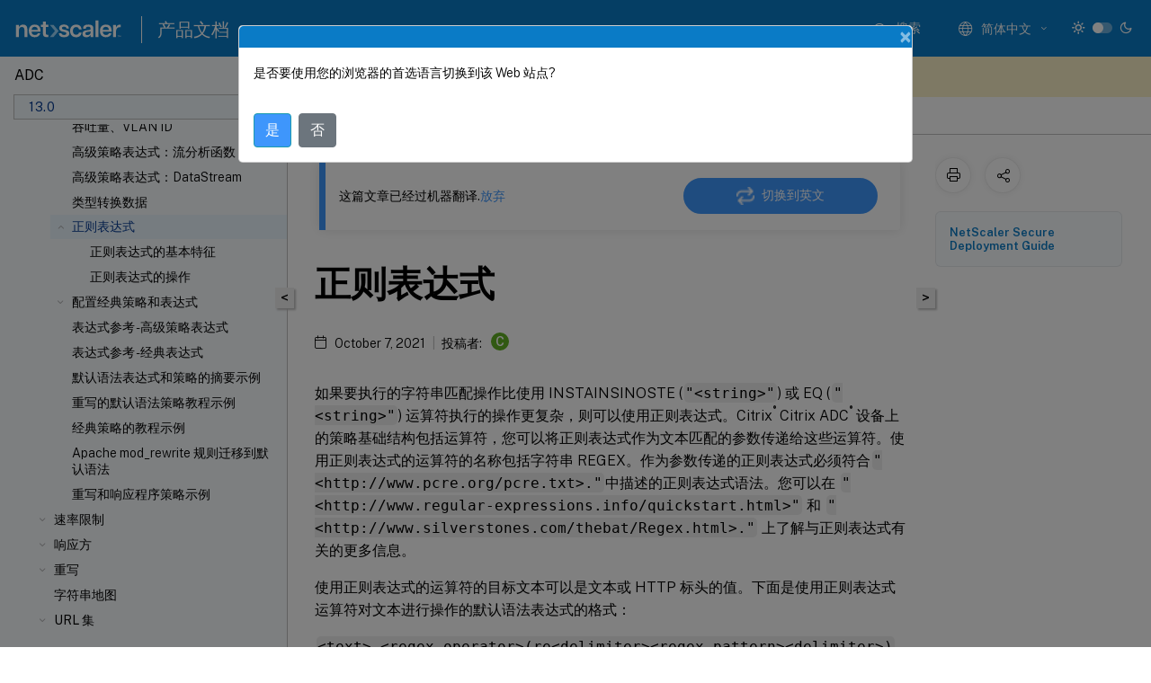

--- FILE ---
content_type: text/html; charset=UTF-8
request_url: https://docs.netscaler.com/zh-cn/citrix-adc/13/appexpert/policies-and-expressions/regular-expressions.html
body_size: 19795
content:
<!DOCTYPE html>
<html lang="zh-x-mtfrom-en" class="theme" style="visibility:hidden">
    <head>
<meta http-equiv="Content-Type" content="text/html; charset=UTF-8">
    <meta charset="UTF-8">
    <meta http-equiv="X-UA-Compatible" content="IE=edge">
    <meta name="viewport" content="width=device-width, initial-scale=1.0, maximum-scale=12.0, user-scalable=yes">
    
    
   
    <title>正则表达式 | AppExpert</title>
	
    <meta name="description" content='如果要执行的字符串匹配操作比使用 INSTAINSINOSTE 或 EQ 运算符执行的操作更复杂，则可以使用正则表达式。Citrix® Citrix ADC® 设备上的策略基础结构包括运算符，您可以将正则表达式作为文本匹配的参数传递给这些运算符。使用正则表达式的运算符的名称包括字符串 REGEX。作为参数传递的正则表达式必须符合"&lt;http://www.'>
	
    <meta name="ctx_product" content="adc_main">
    
    <meta name="ctx_product_version" content="adc_13_0">
    <meta name="lastModified" content="October 7, 2021">
<meta name="googlebot" content="noindex">
<meta name="robots" content="noindex">
<meta name="mt_fly_provider" content="">
    <meta name="lang_code" content="zh-cn">
       <meta name="mt_pt_provider" content="amz">
       <link rel="alternate machine-translated-from" hreflang="en" href="/en-us/citrix-adc/13/appexpert/policies-and-expressions/regular-expressions.html">
       
    <meta name="google-site-verification" content="vsmeIST81_ULm9HbCgrEHFrDA9QJAevauWZW-GQhmMI">
    

    

      <link rel="preconnect" href="https://consent.trustarc.com" crossorigin>   

   <link rel="preconnect" href="https://fonts.gstatic.com" crossorigin>

    <link rel="preload" as="style" href="https://fonts.googleapis.com/css2?family=Public+Sans:wght@300;400;600;700&amp;display=swap">

    <link rel="stylesheet" href="https://fonts.googleapis.com/css2?family=Public+Sans:wght@300;400;600;700&amp;display=swap" media="print" onload="this.media='all'">

        
   
    <link rel="preload" as="style" href="/assets/main.css">
    <link rel="stylesheet" href="/assets/main.css">



    <link rel="canonical" href="/zh-cn/citrix-adc/13/appexpert/policies-and-expressions/regular-expressions.html">
    <link rel="icon" type="image/vnd.microsoft.icon" href="/assets/images/favicon.ico">
    <link rel="apple-touch-icon" href="/assets/images/apple-touch-icon.png">
  
    
    
</head>

    <body class="doc">
        <div class="docs-container-fluid">
            <div class="row no-gutters docs-header-container" id="docs-header-container-id">
                <div class="col-sm-12 col-md-12 docs-page-header">
                    
                        
<header class="docs-header clearfix">
  <!-- <button type="button" id="extra-close-button" class="close" data-dismiss="modal" aria-label="Close">
        <span aria-hidden="true">&times;</span>
    </button> -->

  <div class="md-search">
    <div class="md-search-close">
      <span class="docs-icon icon-close"></span>
    </div>
  </div>
  <div class="header-left">
    <div class="docs-icon icon-hamburger md-hamburger"></div>

    <a class="site-title" onclick="location.href='http://netscaler.com';">
      <img class="add-header-logo">
      
    </a>
    <span class="header-divider"> </span>
    <a href="/zh-cn" class="site-title-text">产品文档</a>
  </div>
  <div class="header-right">
    <div class="search-bar-container">
<!-- Button trigger modal -->
<button type="button" class="btn btn-primary search-btn-homepage" data-toggle="modal" data-target="#algoliaModal" id="search-btn">
  <span class="docs-icon icon-search"></span>
  <div class="search-box-new"> 搜索</div>
</button>

<input type="hidden" id="search_type" value="输入搜索内容">
<input type="hidden" id="search_no_results" value="无结果">
<input type="hidden" id="search_filter" value="过滤器">
<input type="hidden" id="search_refine" value="精简结果">
<input type="hidden" id="search_clear_all" value="全部清除">
<input type="hidden" id="search_citrix_pro_doc" value="搜索 产品文档">
<input type="hidden" id="search_query" value="尝试使用其他查询或者更宽泛的查询。删除所有选定的过滤器。示例查询包括升级、工作区、证书。">
<input type="hidden" id="search_recommended" value="推荐主题">
<input type="hidden" id="search_related_topics" value="Citrix Tech Zone 中的相关主题">
<input type="hidden" id="search_no_result_tech_zone" value="在 Tech Zone 未找到任何结果">
<input type="hidden" id="search_show_more" value="在 Tech Zone 中显示更多">
<input type="hidden" id="search_query_all" value="在所有产品中搜索">
<input type="hidden" id="search_featured" value="特色主题">
<input type="hidden" id="search_active_filter" value="选定的过滤器">

  <!-- Modal -->
  <div class="modal fade" id="algoliaModal" data-backdrop="false" tabindex="-1" role="dialog" aria-labelledby="algoliaModalLabel" aria-hidden="true">
    <div class="modal-dialog modal-dialog-scrollable" role="document">
      <div class="modal-content search-modal-content">
        <div class="modal-body search-modal-body" id="modal-box-algolia">
          <div>
            <div class="search-filter-head">
              <div class="inner-div">
                <div class="close-search-modal-mobile" data-dismiss="modal" aria-label="Close">
                 <span class="docs-icon algolia-modal-close-icon icon-arrow-back-search"></span>
                </div> 
                <div id="autocomplete">
                </div>
                <div class="close-search-modal" data-dismiss="modal" aria-label="Close">
                  <p>关闭</p> <span class="docs-icon icon-clearAll-search"></span>
                </div>
                <div class="mobile-filter" id="mobile-filter-button"><span class="docs-icon icon-filter"></span></div>    
              </div>
            </div>
            <div class="search-hits">
              <div class="products-heading">
                <div class="prod">
                <div class="refine-heading">精简结果</div>
                <div id="clear-refinement" class="bg-ss-clear"></div>
                </div>
                <div id="hierarchical-menu">
                  <input type="text" id="product-search" class="product-searchbox" placeholder="搜索产品">
                  <p class="select-product-mobile">选择产品</p>
                </div>
              </div>
              <div class="mobile-apply-filter" id="mobile-filter-div">
                <div class="mobile-apply-filter-inner">
                  <div id="apply-filter">应用</div>
                  <div id="clear-refinement-mobile">全部清除</div>
                </div>
              </div>
              <div id="result-div">
                <div id="query-suggestion-div"></div>
                <div class="show-filter">
                  <div id="selected-message">选定的过滤器</div>
                  <div id="current-refinements"></div>
                </div>
                <div id="empty-search-algolia">
                  <div class="search-icon-big">
                    <span class="docs-icon icon-search no-result"></span>
                  </div>
                  <div class="empty-message-class">
                     <div class="empty-message-line-1 modal-text-center">搜索 产品文档</div>
                  </div>
                </div>
                <div id="infinite-hits-custom" class="hits-container" style="display:none;">
                </div>
              </div>
            </div>
          </div>
        </div>
      </div>
    </div>
  </div>

      <span class="docs-icon icon-search md-search-submit"></span>
    </div>
<div class="language-container">
    <button type="button" class="btn btn-default dropdown-toggle" data-toggle="dropdown" aria-haspopup="true" aria-expanded="false" onclick="loadCaptcha('language')">
        <i class="docs-icon icon-globe cx-globe lang-selected"></i>
        <span class="lang-selected-text"></span>
        <span class="docs-icon dropdown-arrow icon-arrow-down-rounded"></span>
    </button>
        
    <ul class="dropdown-menu">
        <li class="lang active lang-desktop">
            <a class="language-option" href="/en-us/citrix-adc/13/appexpert/policies-and-expressions/regular-expressions.html?lang-switch=true">
                <div class="lang-p">
                    English
                </div>
            </a>
        </li>
        <li class="lang active lang-mobile">
            <a class="language-option" href="/en-us/citrix-adc/13/appexpert/policies-and-expressions/regular-expressions.html?lang-switch=true">
                <div class="lang-p">
                    EN
                </div>
            </a>
        </li>
            <li class="lang active lang-desktop">
                <a class="language-option mt-lang" href="/de-de/citrix-adc/13/appexpert/policies-and-expressions/regular-expressions.html?lang-switch=true">
                    <div class="lang-p">
                        <span class="lang-txt">Deutsch</span>
                        <span class="docs-icon icon-mt"></span>
                        <p class="img_description">Machine Translated</p>
                    </div>
                </a>
            </li>
            <li class="lang active lang-mobile">
                <a class="language-option mt-lang" href="/de-de/citrix-adc/13/appexpert/policies-and-expressions/regular-expressions.html?lang-switch=true">
                    <div class="lang-p">
                        <span class="lang-txt">DE</span>
                        <span class="docs-icon icon-mt"></span>
                        <p class="img_description">Machine Translated</p>
                    </div>
                </a>
            </li>
            <li class="lang active lang-desktop">
                <a class="language-option mt-lang" href="/fr-fr/citrix-adc/13/appexpert/policies-and-expressions/regular-expressions.html?lang-switch=true">
                    <div class="lang-p">
                        <span class="lang-txt">Français</span>
                        <span class="docs-icon icon-mt"></span>
                        <p class="img_description">Machine Translated</p>
                    </div>
                </a>
            </li>
            <li class="lang active lang-mobile">
                <a class="language-option mt-lang" href="/fr-fr/citrix-adc/13/appexpert/policies-and-expressions/regular-expressions.html?lang-switch=true">
                    <div class="lang-p">
                        <span class="lang-txt">FR</span>
                        <span class="docs-icon icon-mt"></span>
                        <p class="img_description">Machine Translated</p>
                    </div>
                </a>
            </li>
            <li class="lang active lang-desktop">
                <a class="language-option mt-lang" href="/es-es/citrix-adc/13/appexpert/policies-and-expressions/regular-expressions.html?lang-switch=true">
                    <div class="lang-p">
                        <span class="lang-txt">Español</span>
                        <span class="docs-icon icon-mt"></span>
                        <p class="img_description">Machine Translated</p>
                    </div>
                </a>
            </li>
            <li class="lang active lang-mobile">
                <a class="language-option mt-lang" href="/es-es/citrix-adc/13/appexpert/policies-and-expressions/regular-expressions.html?lang-switch=true">
                    <div class="lang-p">
                        <span class="lang-txt">ES</span>
                        <span class="docs-icon icon-mt"></span>
                        <p class="img_description">Machine Translated</p>
                    </div>
                </a>
            </li>
            <li class="lang active lang-desktop">
                <a class="language-option mt-lang" href="/ja-jp/citrix-adc/13/appexpert/policies-and-expressions/regular-expressions.html?lang-switch=true">
                    <div class="lang-p">
                        <span class="lang-txt">日本語</span>
                        <span class="docs-icon icon-mt"></span>
                        <p class="img_description">Machine Translated</p>
                    </div>
                </a>
            </li>
            <li class="lang active lang-mobile">
                <a class="language-option mt-lang" href="/ja-jp/citrix-adc/13/appexpert/policies-and-expressions/regular-expressions.html?lang-switch=true">
                    <div class="lang-p">
                        <span class="lang-txt">JA</span>
                        <span class="docs-icon icon-mt"></span>
                        <p class="img_description">Machine Translated</p>
                    </div>
                </a>
            </li>
            <li class="lang active lang-desktop">
                <a class='language-option mt-lang' href='/zh-cn/citrix-adc/13/appexpert/policies-and-expressions/regular-expressions?lang-switch=true'>
                    <div class="lang-p">
                        <span class="lang-txt">简体中文</span>
                        <span class="docs-icon icon-mt"></span>
                        <p class="img_description">Machine Translated</p>
                    </div>
                </a>
            </li>
            <li class="lang active lang-mobile">
                <a class='language-option mt-lang' href='/zh-cn/citrix-adc/13/appexpert/policies-and-expressions/regular-expressions?lang-switch=true'>
                    <div class="lang-p">
                        <span class="lang-txt">ZH</span>
                        <span class="docs-icon icon-mt"></span>
                        <p class="img_description">Machine Translated</p>
                    </div>
                </a>
            </li>
    </ul>
</div>



    <div class="light-toggle-box">
      <div class="light docs-actions-item">
        <span data-content="浅色主题">
          <i class="docs-icon icon-sun"></i>
        </span>
      </div>
      <label class="switch">
        <input id="switch_theme" type="checkbox">
        <span class="slider round"></span>
      </label>
      <div class="dark docs-actions-item">
        <span data-content="深色主题">
          <i class="docs-icon icon-moon"></i>
        </span>
      </div>
    </div>

    <button class="themebtn-switch">
      <span data-content="浅色主题" class="theme-mobile">
        <i class="docs-icon icon-sun"></i>
      </span>
    </button>
  </div>
</header>


                    
					 <div id="docs-banner">
                        <div id="banner-div" style="display: none;" data-component="dismissible-item" data-expiry="1000" data-id="welcome-banner" data-type="info" data-value='&lt;div&gt;&lt;p id="text-banner"&gt;&lt;/p&gt;&lt;p id="new-banner"&gt;&lt;/p&gt;&lt;/div&gt;'></div>


                    </div>
                </div>
            </div>
            <div class="row no-gutters">
                <div class="col-sm-12 col-md-12 docs-page-content">
			<div id="invisible-recaptcha"></div>
     			 <input type="hidden" id="recaptchaVal" value="">
                    
   
<div class="row no-gutters" id="collapse">
  <div class="col-3 col-md-4 col-lg-3 content-left-wrapper">
    <div class="left-wrapper">
      
      

    
   <div class="version-name-class">
       <span class="version-name">ADC</span>
   </div>
    <div class="cx-version-options">
        <div class="dropdown">
            
            <button class="btn btn-secondary dropdown-toggle docsproductversiondropdown" type="button" data-toggle="dropdown" aria-haspopup="true" aria-expanded="false">
                <p class="version-name-container">
                     <span class="version-name">13.0</span>
                    
                </p>
                <span class="docs-icon icons-arrow-version-selector"></span>
                
            </button>
            <div class="dropdown-menu" aria-labelledby="dropdownMenuButton">
            
              <a class="dropdown-item" data-version-url="/zh-cn/citrix-adc/current-release/appexpert/policies-and-expressions/regular-expressions.html">14.1 - Current Release</a>
            
              <a class="dropdown-item" data-version-url="/zh-cn/citrix-adc/13-1/appexpert/policies-and-expressions/regular-expressions.html">13.1</a>
            
              <a class="dropdown-item" data-version-url="/zh-cn/citrix-adc/13/appexpert/policies-and-expressions/regular-expressions.html">13.0</a>
            
              <a class="dropdown-item" data-version-url="/zh-cn/citrix-adc/12-1">12.1</a>
            
            </div>
        </div>
    </div>


<div class="left-nav">
    <div class="overlay"></div>
    <ul class="ctx-sub-menu scrollable">
                <li class="has-sub-nav-li">
                    
                    <p>
                        <span class="ctx-sub-menu-group-link has-sub-nav docs-icon icon-arrow-down-rounded"></span>
                    
                        
                        
                        
                        
                        <a class='ctx-sub-menu-group-title' href='/zh-cn/citrix-adc/13/appexpert/action-analytics'>
                            操作分析
                            
                            
                        </a>
                    </p>
                        <ul id="ctx-sub-menu-children" class="ctx-sub-menu-closed">
                                <li>
                                    <p>  
                                        <a href='/zh-cn/citrix-adc/13/appexpert/action-analytics/configuring-selector'>配置选择器</a>
                                </p>
</li>
                                <li>
                                    <p>  
                                        <a href='/zh-cn/citrix-adc/13/appexpert/action-analytics/configuring-stream-identifier'>配置流标识符</a>
                                </p>
</li>
                                <li>
                                    <p>  
                                        <a href='/zh-cn/citrix-adc/13/appexpert/action-analytics/viewing-statistics'>查看统计信息</a>
                                </p>
</li>
                                <li>
                                    <p>  
                                        <a href='/zh-cn/citrix-adc/13/appexpert/action-analytics/grouping-records-on-attribute-values'>对属性值的记录进行分组</a>
                                </p>
</li>
                                <li>
                                    <p>  
                                        <a href='/zh-cn/citrix-adc/13/appexpert/action-analytics/clearing-stream-session'>清除流会话</a>
                                </p>
</li>
                                <li>
                                    <p>  
                                        <a href='/zh-cn/citrix-adc/13/appexpert/action-analytics/configuring-policy-for-analyzing-optimizing-traffic'>配置用于优化流量的策略</a>
                                </p>
</li>
                                <li>
                                    <p>  
                                        <a href='/zh-cn/citrix-adc/13/appexpert/action-analytics/use-case-limiting-bandwidth-consumption'>如何限制用户或客户端设备的带宽消耗</a>
                                </p>
</li>
                        </ul>
                 </li>
                <li class="has-sub-nav-li">
                    
                    <p>
                        <span class="ctx-sub-menu-group-link has-sub-nav docs-icon icon-arrow-down-rounded"></span>
                    
                        
                        
                        
                        
                        <a class='ctx-sub-menu-group-title' href='/zh-cn/citrix-adc/13/appexpert/appexpert-application-templates'>
                            AppExpert 应用程序和模板
                            
                            
                        </a>
                    </p>
                        <ul id="ctx-sub-menu-children" class="ctx-sub-menu-closed">
                                <li>
                                    <p>  
                                        <a href='/zh-cn/citrix-adc/13/appexpert/appexpert-application-templates/how_appexpert_application_works'>AppExpert 应用程序的工作原理</a>
                                </p>
</li>
                                <li class="has-sub-nav-li">
                                    <p> <!-- rendering second level child -->
                                        <span class="ctx-sub-menu-group-link has-sub-nav docs-icon icon-arrow-down-rounded"></span>  
                                        <a class='ctx-sub-menu-group-title' href='/zh-cn/citrix-adc/13/appexpert/appexpert-application-templates/getting-started-appexpert-applications'>AppExpert 入门</a> <!-- rendering second level child -->
                                    </p>
                                    <ul id="ctx-sub-menu-children" class="ctx-sub-menu-closed">
                                                <li>
                                                    <p>  
                                                        <a href='/zh-cn/citrix-adc/13/appexpert/appexpert-application-templates/getting-started-appexpert-applications/downloading_template'>
                                                        下载应用程序模板 </a>
                                                    </p>
                                                </li>
                                                <li>
                                                    <p>  
                                                        <a href='/zh-cn/citrix-adc/13/appexpert/appexpert-application-templates/getting-started-appexpert-applications/importing_template'>
                                                        导入应用程序模板 </a>
                                                    </p>
                                                </li>
                                                <li>
                                                    <p>  
                                                        <a href='/zh-cn/citrix-adc/13/appexpert/appexpert-application-templates/getting-started-appexpert-applications/verifying_testing_config'>
                                                        验证和测试应用程序配置 </a>
                                                    </p>
                                                </li>
                                    </ul>
                                </li>
                                <li class="has-sub-nav-li">
                                    <p> <!-- rendering second level child -->
                                        <span class="ctx-sub-menu-group-link has-sub-nav docs-icon icon-arrow-down-rounded"></span>  
                                        <a class='ctx-sub-menu-group-title' href='/zh-cn/citrix-adc/13/appexpert/appexpert-application-templates/customizing-configuration'>自定义 AppExpert 配置</a> <!-- rendering second level child -->
                                    </p>
                                    <ul id="ctx-sub-menu-children" class="ctx-sub-menu-closed">
                                                <li>
                                                    <p>  
                                                        <a href='/zh-cn/citrix-adc/13/appexpert/appexpert-application-templates/customizing-configuration/configuring-public-endpoints'>
                                                        配置公共端点 </a>
                                                    </p>
                                                </li>
                                                <li>
                                                    <p>  
                                                        <a href='/zh-cn/citrix-adc/13/appexpert/appexpert-application-templates/customizing-configuration/configuring-services-service-groups'>
                                                        为应用程序单元配置服务和服务组 </a>
                                                    </p>
                                                </li>
                                                <li>
                                                    <p>  
                                                        <a href='/zh-cn/citrix-adc/13/appexpert/appexpert-application-templates/customizing-configuration/creating-application-units'>
                                                        创建应用程序单元 </a>
                                                    </p>
                                                </li>
                                                <li>
                                                    <p>  
                                                        <a href='/zh-cn/citrix-adc/13/appexpert/appexpert-application-templates/customizing-configuration/configuring-application-unit-rules'>
                                                        配置应用程序单元规则 </a>
                                                    </p>
                                                </li>
                                                <li>
                                                    <p>  
                                                        <a href='/zh-cn/citrix-adc/13/appexpert/appexpert-application-templates/customizing-configuration/configuring-policies-for-application-unit'>
                                                        为应用程序单元配置策略 </a>
                                                    </p>
                                                </li>
                                                <li>
                                                    <p>  
                                                        <a href='/zh-cn/citrix-adc/13/appexpert/appexpert-application-templates/customizing-configuration/configuring_app_units'>
                                                        配置应用程序单元 </a>
                                                    </p>
                                                </li>
                                                <li>
                                                    <p>  
                                                        <a href='/zh-cn/citrix-adc/13/appexpert/appexpert-application-templates/customizing-configuration/configuring_publicendpoints'>
                                                        为应用程序配置公共端点 </a>
                                                    </p>
                                                </li>
                                                <li>
                                                    <p>  
                                                        <a href='/zh-cn/citrix-adc/13/appexpert/appexpert-application-templates/customizing-configuration/specifying-evaluation-order-for-application-units'>
                                                        指定应用程序单元的评估顺序 </a>
                                                    </p>
                                                </li>
                                                <li>
                                                    <p>  
                                                        <a href='/zh-cn/citrix-adc/13/appexpert/appexpert-application-templates/customizing-configuration/configuring-persistency-groups-for-applications'>
                                                        为应用程序单元配置持久性组 </a>
                                                    </p>
                                                </li>
                                                <li>
                                                    <p>  
                                                        <a href='/zh-cn/citrix-adc/13/appexpert/appexpert-application-templates/customizing-configuration/viewing-appexpert-application-configuration-entities'>
                                                        使用应用程序可视化工具查看 AppExpert 应用程序并配置实体 </a>
                                                    </p>
                                                </li>
                                    </ul>
                                </li>
                                <li>
                                    <p>  
                                        <a href='/zh-cn/citrix-adc/13/appexpert/appexpert-application-templates/configuring_aaa'>配置用户身份验证</a>
                                </p>
</li>
                                <li>
                                    <p>  
                                        <a href='/zh-cn/citrix-adc/13/appexpert/appexpert-application-templates/monitoring-citrix-adc-application'>监视 Citrix ADC 统计信息</a>
                                </p>
</li>
                                <li>
                                    <p>  
                                        <a href='/zh-cn/citrix-adc/13/appexpert/appexpert-application-templates/deleting-applications'>删除 AppExpert 应用程序</a>
                                </p>
</li>
                                <li>
                                    <p>  
                                        <a href='/zh-cn/citrix-adc/13/appexpert/appexpert-application-templates/configuring-authentication-authorization-auditing'>配置应用程序身份验证、授权和审核</a>
                                </p>
</li>
                                <li>
                                    <p>  
                                        <a href='/zh-cn/citrix-adc/13/appexpert/appexpert-application-templates/setting-up-custom-citrix-adc-application'>设置自定义 Citrix ADC 应用程序</a>
                                </p>
</li>
                                <li class="has-sub-nav-li">
                                    <p> <!-- rendering second level child -->
                                        <span class="ctx-sub-menu-group-link has-sub-nav docs-icon icon-arrow-down-rounded"></span>  
                                        <a class='ctx-sub-menu-group-title' href='/zh-cn/citrix-adc/13/appexpert/appexpert-application-templates/creating-managing-templates'>创建和管理模板文件</a> <!-- rendering second level child -->
                                    </p>
                                    <ul id="ctx-sub-menu-children" class="ctx-sub-menu-closed">
                                                <li>
                                                    <p>  
                                                        <a href='/zh-cn/citrix-adc/13/appexpert/appexpert-application-templates/creating-managing-templates/exporting-application-template'>
                                                        将 AppExpert 应用程序导出到模板文件 </a>
                                                    </p>
                                                </li>
                                                <li>
                                                    <p>  
                                                        <a href='/zh-cn/citrix-adc/13/appexpert/appexpert-application-templates/creating-managing-templates/exporting-content-switching-virtual-server-configuration'>
                                                        将内容交换虚拟服务器配置导出到模板文件 </a>
                                                    </p>
                                                </li>
                                                <li>
                                                    <p>  
                                                        <a href='/zh-cn/citrix-adc/13/appexpert/appexpert-application-templates/creating-managing-templates/creating-variables-in-application-templates'>
                                                        在应用程序模板中创建变量 </a>
                                                    </p>
                                                </li>
                                                <li>
                                                    <p>  
                                                        <a href='/zh-cn/citrix-adc/13/appexpert/appexpert-application-templates/creating-managing-templates/uploading-downloading-template-files'>
                                                        上载和下载模板文件 </a>
                                                    </p>
                                                </li>
                                                <li>
                                                    <p>  
                                                        <a href='/zh-cn/citrix-adc/13/appexpert/appexpert-application-templates/creating-managing-templates/citrix-adc-application-template-deployment-files'>
                                                        了解 Citrix ADC 应用程序模板和部署文件 </a>
                                                    </p>
                                                </li>
                                                <li>
                                                    <p>  
                                                        <a href='/zh-cn/citrix-adc/13/appexpert/appexpert-application-templates/creating-managing-templates/deleting_template_file'>
                                                        删除模板文件 </a>
                                                    </p>
                                                </li>
                                    </ul>
                                </li>
                                <li class="has-sub-nav-li">
                                    <p> <!-- rendering second level child -->
                                        <span class="ctx-sub-menu-group-link has-sub-nav docs-icon icon-arrow-down-rounded"></span>  
                                        <a class='ctx-sub-menu-group-title' href='/zh-cn/citrix-adc/13/appexpert/appexpert-application-templates/citrix-adc-gateway-applications'>Citrix Gateway 应用程序</a> <!-- rendering second level child -->
                                    </p>
                                    <ul id="ctx-sub-menu-children" class="ctx-sub-menu-closed">
                                                <li>
                                                    <p>  
                                                        <a href='/zh-cn/citrix-adc/13/appexpert/appexpert-application-templates/citrix-adc-gateway-applications/adding-internet-subnets'>
                                                        添加 Intranet 子网 </a>
                                                    </p>
                                                </li>
                                                <li>
                                                    <p>  
                                                        <a href='/zh-cn/citrix-adc/13/appexpert/appexpert-application-templates/citrix-adc-gateway-applications/adding-other-resources'>
                                                        添加其他资源 </a>
                                                    </p>
                                                </li>
                                                <li>
                                                    <p>  
                                                        <a href='/zh-cn/citrix-adc/13/appexpert/appexpert-application-templates/citrix-adc-gateway-applications/configuring-authorization-policies'>
                                                        配置授权策略 </a>
                                                    </p>
                                                </li>
                                                <li>
                                                    <p>  
                                                        <a href='/zh-cn/citrix-adc/13/appexpert/appexpert-application-templates/citrix-adc-gateway-applications/configuring-traffic-policies'>
                                                        配置流量策略 </a>
                                                    </p>
                                                </li>
                                                <li>
                                                    <p>  
                                                        <a href='/zh-cn/citrix-adc/13/appexpert/appexpert-application-templates/citrix-adc-gateway-applications/configuring-clientless-access-policies'>
                                                        配置无客户端访问策略 </a>
                                                    </p>
                                                </li>
                                                <li>
                                                    <p>  
                                                        <a href='/zh-cn/citrix-adc/13/appexpert/appexpert-application-templates/citrix-adc-gateway-applications/configuring-tcp-compression-policies'>
                                                        配置 TCP 压缩策略 </a>
                                                    </p>
                                                </li>
                                                <li>
                                                    <p>  
                                                        <a href='/zh-cn/citrix-adc/13/appexpert/appexpert-application-templates/citrix-adc-gateway-applications/configuring-bookmarks'>
                                                        配置书签 </a>
                                                    </p>
                                                </li>
                                    </ul>
                                </li>
                        </ul>
                 </li>
                <li class="has-sub-nav-li">
                    
                    <p>
                        <span class="ctx-sub-menu-group-link has-sub-nav docs-icon icon-arrow-down-rounded"></span>
                    
                        
                        
                        
                        
                        <a class='ctx-sub-menu-group-title' href='/zh-cn/citrix-adc/13/appexpert/appqoe'>
                            AppQoE
                            
                            
                        </a>
                    </p>
                        <ul id="ctx-sub-menu-children" class="ctx-sub-menu-closed">
                                <li>
                                    <p>  
                                        <a href='/zh-cn/citrix-adc/13/appexpert/appqoe/enabling-appqoe'>启用 AppQoE</a>
                                </p>
</li>
                                <li>
                                    <p>  
                                        <a href='/zh-cn/citrix-adc/13/appexpert/appqoe/appqoe-actions'>AppQOE 操作</a>
                                </p>
</li>
                                <li>
                                    <p>  
                                        <a href='/zh-cn/citrix-adc/13/appexpert/appqoe/appqoe-parameters'>AppQoE 参数</a>
                                </p>
</li>
                                <li>
                                    <p>  
                                        <a href='/zh-cn/citrix-adc/13/appexpert/appqoe/appqoe-policies'>AppQoE 策略</a>
                                </p>
</li>
                        </ul>
                 </li>
                <li>
                    
                    <p>
                    
                        
                        
                        
                        
                        <a href='/zh-cn/citrix-adc/13/appexpert/entity-templates'>
                            实体模板
                            
                            
                        </a>
                    </p>
                 </li>
                <li class="has-sub-nav-li">
                    
                    <p>
                        <span class="ctx-sub-menu-group-link has-sub-nav docs-icon icon-arrow-down-rounded"></span>
                    
                        
                        
                        
                        
                        <a class='ctx-sub-menu-group-title' href='/zh-cn/citrix-adc/13/appexpert/http-callout'>
                            HTTP 标注
                            
                            
                        </a>
                    </p>
                        <ul id="ctx-sub-menu-children" class="ctx-sub-menu-closed">
                                <li>
                                    <p>  
                                        <a href='/zh-cn/citrix-adc/13/appexpert/http-callout/how-http-callouts-work'>HTTP 标注的工作原理</a>
                                </p>
</li>
                                <li>
                                    <p>  
                                        <a href='/zh-cn/citrix-adc/13/appexpert/http-callout/http-request-response-notes-format'>关于 HTTP 请求和响应格式的注意事项</a>
                                </p>
</li>
                                <li>
                                    <p>  
                                        <a href='/zh-cn/citrix-adc/13/appexpert/http-callout/configuring-http-callouts'>配置 HTTP 标注</a>
                                </p>
</li>
                                <li>
                                    <p>  
                                        <a href='/zh-cn/citrix-adc/13/appexpert/http-callout/verifying-http-callout-configuration'>验证配置</a>
                                </p>
</li>
                                <li>
                                    <p>  
                                        <a href='/zh-cn/citrix-adc/13/appexpert/http-callout/invoking-http-callout'>调用 HTTP 标注</a>
                                </p>
</li>
                                <li>
                                    <p>  
                                        <a href='/zh-cn/citrix-adc/13/appexpert/http-callout/avoiding-http-callout-recursion'>避免 HTTP 标注递归</a>
                                </p>
</li>
                                <li>
                                    <p>  
                                        <a href='/zh-cn/citrix-adc/13/appexpert/http-callout/caching-http-callout-responses'>缓存 HTTP 标注响应</a>
                                </p>
</li>
                                <li>
                                    <p>  
                                        <a href='/zh-cn/citrix-adc/13/appexpert/http-callout/use-case-filtering-clients-ip-blacklist'>用例：使用 IP 黑名单筛选客户端</a>
                                </p>
</li>
                                <li>
                                    <p>  
                                        <a href='/zh-cn/citrix-adc/13/appexpert/http-callout/use-case-esi-support-fetching-updating-content'>用例：ESI 对动态获取和更新内容的支持</a>
                                </p>
</li>
                                <li>
                                    <p>  
                                        <a href='/zh-cn/citrix-adc/13/appexpert/http-callout/use-case-access-control-authentication'>用例：访问控制和身份验证</a>
                                </p>
</li>
                                <li>
                                    <p>  
                                        <a href='/zh-cn/citrix-adc/13/appexpert/http-callout/use-case-owa-spam-filtering'>用例：基于 OWA 的垃圾邮件过滤</a>
                                </p>
</li>
                                <li>
                                    <p>  
                                        <a href='/zh-cn/citrix-adc/13/appexpert/http-callout/use-case-dynamic-content-switching'>用例：动态内容交换</a>
                                </p>
</li>
                        </ul>
                 </li>
                <li class="has-sub-nav-li">
                    
                    <p>
                        <span class="ctx-sub-menu-group-link has-sub-nav docs-icon icon-arrow-down-rounded"></span>
                    
                        
                        
                        
                        
                        <a class='ctx-sub-menu-group-title' href='/zh-cn/citrix-adc/13/appexpert/pattern-sets-data-seta'>
                            模式集和数据集
                            
                            
                        </a>
                    </p>
                        <ul id="ctx-sub-menu-children" class="ctx-sub-menu-closed">
                                <li>
                                    <p>  
                                        <a href='/zh-cn/citrix-adc/13/appexpert/pattern-sets-data-seta/how-string-matching-works'>字符串匹配如何与模式集和数据集配合使用</a>
                                </p>
</li>
                                <li>
                                    <p>  
                                        <a href='/zh-cn/citrix-adc/13/appexpert/pattern-sets-data-seta/configuring-pattern-sets'>配置模式集</a>
                                </p>
</li>
                                <li>
                                    <p>  
                                        <a href='/zh-cn/citrix-adc/13/appexpert/pattern-sets-data-seta/configuring-data-sets'>配置数据集</a>
                                </p>
</li>
                                <li>
                                    <p>  
                                        <a href='/zh-cn/citrix-adc/13/appexpert/pattern-sets-data-seta/using-pattern-sets-data-sets'>使用模式集和数据集</a>
                                </p>
</li>
                                <li>
                                    <p>  
                                        <a href='/zh-cn/citrix-adc/13/appexpert/pattern-sets-data-seta/http-callout-sample-usage'>示例用法</a>
                                </p>
</li>
                        </ul>
                 </li>
                <li class="has-sub-nav-li">
                    
                    <p>
                        <span class="ctx-sub-menu-group-link has-sub-nav docs-icon icon-arrow-down-rounded"></span>
                    
                        
                        
                        
                        
                        <a class='ctx-sub-menu-group-title' href='/zh-cn/citrix-adc/13/appexpert/variables'>
                            变体
                            
                            
                        </a>
                    </p>
                        <ul id="ctx-sub-menu-children" class="ctx-sub-menu-closed">
                                <li>
                                    <p>  
                                        <a href='/zh-cn/citrix-adc/13/appexpert/variables/configuring-using-variables'>配置和使用变量</a>
                                </p>
</li>
                                <li>
                                    <p>  
                                        <a href='/zh-cn/citrix-adc/13/appexpert/variables/use-case-caching-user-previliges'>缓存用户权限的用例</a>
                                </p>
</li>
                                <li>
                                    <p>  
                                        <a href='/zh-cn/citrix-adc/13/appexpert/variables/use-case-limiting-number-of-sessions'>限制会话数量的用例</a>
                                </p>
</li>
                        </ul>
                 </li>
                <li class="has-sub-nav-li">
                    
                    <p class="child-active">
                        <span class="ctx-sub-menu-group-link has-sub-nav docs-icon icon-arrow-up-rounded "></span>
                    
                        
                        
                        
                        
                        <a class='ctx-sub-menu-group-title' href='/zh-cn/citrix-adc/13/appexpert/policies-and-expressions'>
                            策略和表达式
                            
                            
                        </a>
                    </p>
                        <ul id="ctx-sub-menu-children" class="ctx-sub-menu-child-open">
                                <li class="has-sub-nav-li">
                                    <p> <!-- rendering second level child -->
                                        <span class="ctx-sub-menu-group-link has-sub-nav docs-icon icon-arrow-down-rounded"></span>  
                                        <a class='ctx-sub-menu-group-title' href='/zh-cn/citrix-adc/13/appexpert/policies-and-expressions/introduction-to-policies-and-exp'>策略和表达式简介</a> <!-- rendering second level child -->
                                    </p>
                                    <ul id="ctx-sub-menu-children" class="ctx-sub-menu-closed">
                                                <li>
                                                    <p>  
                                                        <a href='/zh-cn/citrix-adc/13/appexpert/policies-and-expressions/introduction-to-policies-and-exp/classic-and-advanced-policy'>
                                                        经典和高级策略 </a>
                                                    </p>
                                                </li>
                                                <li>
                                                    <p>  
                                                        <a href='/zh-cn/citrix-adc/13/appexpert/policies-and-expressions/introduction-to-policies-and-exp/classic-and-advanced-policy-exp'>
                                                        经典和高级策略表达式 </a>
                                                    </p>
                                                </li>
                                                <li>
                                                    <p>  
                                                        <a href='/zh-cn/citrix-adc/13/appexpert/policies-and-expressions/introduction-to-policies-and-exp/converting-policy-expressions-nspepi-tool'>
                                                        使用 NSPEPI 工具转换策略表达式 </a>
                                                    </p>
                                                </li>
                                                <li>
                                                    <p>  
                                                        <a href='/zh-cn/citrix-adc/13/appexpert/policies-and-expressions/introduction-to-policies-and-exp/classic-policy-deprecation-faq'>
                                                        经典策略弃用常见问题解答 </a>
                                                    </p>
                                                </li>
                                                <li>
                                                    <p>  
                                                        <a href='/zh-cn/citrix-adc/13/appexpert/policies-and-expressions/introduction-to-policies-and-exp/before-you-proceed'>
                                                        继续操作之前的准备工作 </a>
                                                    </p>
                                                </li>
                                    </ul>
                                </li>
                                <li class="has-sub-nav-li">
                                    <p> <!-- rendering second level child -->
                                        <span class="ctx-sub-menu-group-link has-sub-nav docs-icon icon-arrow-down-rounded"></span>  
                                        <a class='ctx-sub-menu-group-title' href='/zh-cn/citrix-adc/13/appexpert/policies-and-expressions/advanced-policy-infrastructure'>配置高级策略基础结构</a> <!-- rendering second level child -->
                                    </p>
                                    <ul id="ctx-sub-menu-children" class="ctx-sub-menu-closed">
                                                <li>
                                                    <p>  
                                                        <a href='/zh-cn/citrix-adc/13/appexpert/policies-and-expressions/advanced-policy-infrastructure/rules-for-names-in-identifiers-in-policies'>
                                                        策略中使用的标识符中的名称规则 </a>
                                                    </p>
                                                </li>
                                                <li>
                                                    <p>  
                                                        <a href='/zh-cn/citrix-adc/13/appexpert/policies-and-expressions/advanced-policy-infrastructure/create-or-modify-adv-policy'>
                                                        创建或修改策略 </a>
                                                    </p>
                                                </li>
                                                <li>
                                                    <p>  
                                                        <a href='/zh-cn/citrix-adc/13/appexpert/policies-and-expressions/advanced-policy-infrastructure/adv-policy-configuration-examples'>
                                                        策略配置示例 </a>
                                                    </p>
                                                </li>
                                                <li>
                                                    <p>  
                                                        <a href='/zh-cn/citrix-adc/13/appexpert/policies-and-expressions/advanced-policy-infrastructure/bind-policy-from-policy-manager'>
                                                        使用高级策略绑定策略 </a>
                                                    </p>
                                                </li>
                                                <li>
                                                    <p>  
                                                        <a href='/zh-cn/citrix-adc/13/appexpert/policies-and-expressions/advanced-policy-infrastructure/unbind-adv-policy'>
                                                        取消策略的绑定 </a>
                                                    </p>
                                                </li>
                                                <li>
                                                    <p>  
                                                        <a href='/zh-cn/citrix-adc/13/appexpert/policies-and-expressions/advanced-policy-infrastructure/create-policy-labels'>
                                                        创建策略标签 </a>
                                                    </p>
                                                </li>
                                                <li>
                                                    <p>  
                                                        <a href='/zh-cn/citrix-adc/13/appexpert/policies-and-expressions/advanced-policy-infrastructure/invoke-remove-policy-label-or-virtual-server-policybank'>
                                                        调用或删除策略标签或虚拟服务器策略库 </a>
                                                    </p>
                                                </li>
                                                <li>
                                                    <p>  
                                                        <a href='/zh-cn/citrix-adc/13/appexpert/policies-and-expressions/advanced-policy-infrastructure/configure-and-bind-policies-with-policy-manager'>
                                                        使用策略管理器配置和绑定策略 </a>
                                                    </p>
                                                </li>
                                    </ul>
                                </li>
                                <li class="has-sub-nav-li">
                                    <p> <!-- rendering second level child -->
                                        <span class="ctx-sub-menu-group-link has-sub-nav docs-icon icon-arrow-down-rounded"></span>  
                                        <a class='ctx-sub-menu-group-title' href='/zh-cn/citrix-adc/13/appexpert/policies-and-expressions/adv-policy-expressions-getting-started'>配置高级策略表达式：入门</a> <!-- rendering second level child -->
                                    </p>
                                    <ul id="ctx-sub-menu-children" class="ctx-sub-menu-closed">
                                                <li>
                                                    <p>  
                                                        <a href='/zh-cn/citrix-adc/13/appexpert/policies-and-expressions/adv-policy-expressions-getting-started/basic-elements-adv-policy-expression'>
                                                        高级策略表达式的基本元素 </a>
                                                    </p>
                                                </li>
                                                <li>
                                                    <p>  
                                                        <a href='/zh-cn/citrix-adc/13/appexpert/policies-and-expressions/adv-policy-expressions-getting-started/compound-advanced-policy-expressions'>
                                                        复合高级策略表达式 </a>
                                                    </p>
                                                </li>
                                                <li>
                                                    <p>  
                                                        <a href='/zh-cn/citrix-adc/13/appexpert/policies-and-expressions/adv-policy-expressions-getting-started/character-sets-in-expressions'>
                                                        在表达式中指定字符集 </a>
                                                    </p>
                                                </li>
                                                <li>
                                                    <p>  
                                                        <a href='/zh-cn/citrix-adc/13/appexpert/policies-and-expressions/adv-policy-expressions-getting-started/classic-exp-in-adv-expression'>
                                                        高级策略表达式中的经典表达式 </a>
                                                    </p>
                                                </li>
                                                <li>
                                                    <p>  
                                                        <a href='/zh-cn/citrix-adc/13/appexpert/policies-and-expressions/adv-policy-expressions-getting-started/config-adv-policy-expression-in-policies'>
                                                        在策略中配置高级策略表达式 </a>
                                                    </p>
                                                </li>
                                                <li>
                                                    <p>  
                                                        <a href='/zh-cn/citrix-adc/13/appexpert/policies-and-expressions/adv-policy-expressions-getting-started/configure-named-advanced-policy-expressions'>
                                                        配置命名高级策略表达式 </a>
                                                    </p>
                                                </li>
                                                <li>
                                                    <p>  
                                                        <a href='/zh-cn/citrix-adc/13/appexpert/policies-and-expressions/adv-policy-expressions-getting-started/configure-adv-policy-expressions-outside-policy'>
                                                        在策略上下文之外配置高级策略表达式 </a>
                                                    </p>
                                                </li>
                                    </ul>
                                </li>
                                <li class="has-sub-nav-li">
                                    <p> <!-- rendering second level child -->
                                        <span class="ctx-sub-menu-group-link has-sub-nav docs-icon icon-arrow-down-rounded"></span>  
                                        <a class='ctx-sub-menu-group-title' href='/zh-cn/citrix-adc/13/appexpert/policies-and-expressions/advanced-policy-exp-evaluation-text'>高级策略表达式：评估文本</a> <!-- rendering second level child -->
                                    </p>
                                    <ul id="ctx-sub-menu-children" class="ctx-sub-menu-closed">
                                                <li>
                                                    <p>  
                                                        <a href='/zh-cn/citrix-adc/13/appexpert/policies-and-expressions/advanced-policy-exp-evaluation-text/about-text-expressions'>
                                                        关于文本表达式 </a>
                                                    </p>
                                                </li>
                                                <li>
                                                    <p>  
                                                        <a href='/zh-cn/citrix-adc/13/appexpert/policies-and-expressions/advanced-policy-exp-evaluation-text/expression-prefixes-in-http-requests-responses'>
                                                        HTTP 请求和响应中的文本的表达式前缀 </a>
                                                    </p>
                                                </li>
                                                <li>
                                                    <p>  
                                                        <a href='/zh-cn/citrix-adc/13/appexpert/policies-and-expressions/advanced-policy-exp-evaluation-text/expression-prefixes-vpn-clientless-vpn'>
                                                        VPN 和无客户端 VPN 的表达式前缀 </a>
                                                    </p>
                                                </li>
                                                <li>
                                                    <p>  
                                                        <a href='/zh-cn/citrix-adc/13/appexpert/policies-and-expressions/advanced-policy-exp-evaluation-text/basic-text-operations'>
                                                        对文本的基本操作 </a>
                                                    </p>
                                                </li>
                                                <li>
                                                    <p>  
                                                        <a href='/zh-cn/citrix-adc/13/appexpert/policies-and-expressions/advanced-policy-exp-evaluation-text/complex-text-operations'>
                                                        对文本执行的复杂操作 </a>
                                                    </p>
                                                </li>
                                    </ul>
                                </li>
                                <li class="has-sub-nav-li">
                                    <p> <!-- rendering second level child -->
                                        <span class="ctx-sub-menu-group-link has-sub-nav docs-icon icon-arrow-down-rounded"></span>  
                                        <a class='ctx-sub-menu-group-title' href='/zh-cn/citrix-adc/13/appexpert/policies-and-expressions/adv-policy-exp-working-with-dates-times-and-numbers'>高级策略表达式：使用日期、时间和数字</a> <!-- rendering second level child -->
                                    </p>
                                    <ul id="ctx-sub-menu-children" class="ctx-sub-menu-closed">
                                                <li>
                                                    <p>  
                                                        <a href='/zh-cn/citrix-adc/13/appexpert/policies-and-expressions/adv-policy-exp-working-with-dates-times-and-numbers/date-and-time-format-in-an-exp'>
                                                        表达式中的日期和时间格式 </a>
                                                    </p>
                                                </li>
                                                <li>
                                                    <p>  
                                                        <a href='/zh-cn/citrix-adc/13/appexpert/policies-and-expressions/adv-policy-exp-working-with-dates-times-and-numbers/expressions-for-system-time'>
                                                        Citrix ADC 系统时间的表达式 </a>
                                                    </p>
                                                </li>
                                                <li>
                                                    <p>  
                                                        <a href='/zh-cn/citrix-adc/13/appexpert/policies-and-expressions/adv-policy-exp-working-with-dates-times-and-numbers/exp-for-ssl-certificate-date'>
                                                        SSL 证书日期的表达式 </a>
                                                    </p>
                                                </li>
                                                <li>
                                                    <p>  
                                                        <a href='/zh-cn/citrix-adc/13/appexpert/policies-and-expressions/adv-policy-exp-working-with-dates-times-and-numbers/expressions-http-request-and-response-dates'>
                                                        HTTP 请求和响应日期的表达式 </a>
                                                    </p>
                                                </li>
                                                <li>
                                                    <p>  
                                                        <a href='/zh-cn/citrix-adc/13/appexpert/policies-and-expressions/adv-policy-exp-working-with-dates-times-and-numbers/generate-day-week-as-string-short-and-long-formats'>
                                                        以短格式和长格式生成一星期中的某一天作为字符串 </a>
                                                    </p>
                                                </li>
                                                <li>
                                                    <p>  
                                                        <a href='/zh-cn/citrix-adc/13/appexpert/policies-and-expressions/adv-policy-exp-working-with-dates-times-and-numbers/expression-prefixes-for-numeric-data'>
                                                        除日期和时间以外的数字数据的表达式前缀 </a>
                                                    </p>
                                                </li>
                                                <li>
                                                    <p>  
                                                        <a href='/zh-cn/citrix-adc/13/appexpert/policies-and-expressions/adv-policy-exp-working-with-dates-times-and-numbers/conversion-from-number-to-text'>
                                                        将数字转换为文本 </a>
                                                    </p>
                                                </li>
                                                <li>
                                                    <p>  
                                                        <a href='/zh-cn/citrix-adc/13/appexpert/policies-and-expressions/adv-policy-exp-working-with-dates-times-and-numbers/virtual-server-based-expressions'>
                                                        基于虚拟服务器的表达式 </a>
                                                    </p>
                                                </li>
                                    </ul>
                                </li>
                                <li class="has-sub-nav-li">
                                    <p> <!-- rendering second level child -->
                                        <span class="ctx-sub-menu-group-link has-sub-nav docs-icon icon-arrow-down-rounded"></span>  
                                        <a class='ctx-sub-menu-group-title' href='/zh-cn/citrix-adc/13/appexpert/policies-and-expressions/advanced-policy-exp-parsing-http-tcp-udp'>高级策略表达式：解析 HTTP、TCP 和 UDP 数据</a> <!-- rendering second level child -->
                                    </p>
                                    <ul id="ctx-sub-menu-children" class="ctx-sub-menu-closed">
                                                <li>
                                                    <p>  
                                                        <a href='/zh-cn/citrix-adc/13/appexpert/policies-and-expressions/advanced-policy-exp-parsing-http-tcp-udp/evaluating-http-and-tcp-payload'>
                                                        关于评估 HTTP 和 TCP 有效负载 </a>
                                                    </p>
                                                </li>
                                                <li>
                                                    <p>  
                                                        <a href='/zh-cn/citrix-adc/13/appexpert/policies-and-expressions/advanced-policy-exp-parsing-http-tcp-udp/expressions-for-identifying-protocol-in-ip-packet'>
                                                        用于识别传入 IP 数据包中的协议的表达式 </a>
                                                    </p>
                                                </li>
                                                <li>
                                                    <p>  
                                                        <a href='/zh-cn/citrix-adc/13/appexpert/policies-and-expressions/advanced-policy-exp-parsing-http-tcp-udp/expressions-for-http-and-cache-control-headers'>
                                                        HTTP 和缓存控制标头的表达式 </a>
                                                    </p>
                                                </li>
                                                <li>
                                                    <p>  
                                                        <a href='/zh-cn/citrix-adc/13/appexpert/policies-and-expressions/advanced-policy-exp-parsing-http-tcp-udp/expressions-for-extracting-segments-of-urls'>
                                                        用于提取 URL 段的表达式 </a>
                                                    </p>
                                                </li>
                                                <li>
                                                    <p>  
                                                        <a href='/zh-cn/citrix-adc/13/appexpert/policies-and-expressions/advanced-policy-exp-parsing-http-tcp-udp/exp-http-status-codes-numeric-http-payload-data'>
                                                        HTTP 状态代码和数字 HTTP 有效负载数据（数据除外）的表达式 </a>
                                                    </p>
                                                </li>
                                                <li>
                                                    <p>  
                                                        <a href='/zh-cn/citrix-adc/13/appexpert/policies-and-expressions/advanced-policy-exp-parsing-http-tcp-udp/sip-expressions'>
                                                        SIP 表达式 </a>
                                                    </p>
                                                </li>
                                                <li>
                                                    <p>  
                                                        <a href='/zh-cn/citrix-adc/13/appexpert/policies-and-expressions/advanced-policy-exp-parsing-http-tcp-udp/operations-for-http-htmpl-xml-encoding-and-safe-characters'>
                                                        HTTP、HTML 和 XML 编码和“安全”字符的操作 </a>
                                                    </p>
                                                </li>
                                                <li>
                                                    <p>  
                                                        <a href='/zh-cn/citrix-adc/13/appexpert/policies-and-expressions/advanced-policy-exp-parsing-http-tcp-udp/expressions-for-tcp-udp-vlan-data'>
                                                        TCP、UDP 和 VLAN 数据的表达式 </a>
                                                    </p>
                                                </li>
                                                <li>
                                                    <p>  
                                                        <a href='/zh-cn/citrix-adc/13/appexpert/policies-and-expressions/advanced-policy-exp-parsing-http-tcp-udp/expressions-for-evaluating-identifying-carrier-protocol'>
                                                        用于评估 DNS 消息和识别其运营商协议的表达式 </a>
                                                    </p>
                                                </li>
                                                <li>
                                                    <p>  
                                                        <a href='/zh-cn/citrix-adc/13/appexpert/policies-and-expressions/advanced-policy-exp-parsing-http-tcp-udp/xpath-and-html-xml-or-json-expressions'>
                                                        XPath 和 HTML、XML 或 JSON 表达式 </a>
                                                    </p>
                                                </li>
                                                <li>
                                                    <p>  
                                                        <a href='/zh-cn/citrix-adc/13/appexpert/policies-and-expressions/advanced-policy-exp-parsing-http-tcp-udp/encrypt-and-decrypt-xml-payloads'>
                                                        加密和解密 XML 有效负载 </a>
                                                    </p>
                                                </li>
                                    </ul>
                                </li>
                                <li>
                                    <p>  
                                        <a href='/zh-cn/citrix-adc/13/appexpert/policies-and-expressions/advanced-policy-expressions-parsing-ssl'>高级策略表达式：解析 SSL 证书</a>
                                </p>
</li>
                                <li>
                                    <p>  
                                        <a href='/zh-cn/citrix-adc/13/appexpert/policies-and-expressions/advanced-policy-expressions-ip-mac-add-vlan-id'>高级策略表达式：IP 和 MAC 地址、吞吐量、VLAN ID</a>
                                </p>
</li>
                                <li>
                                    <p>  
                                        <a href='/zh-cn/citrix-adc/13/appexpert/policies-and-expressions/advanced-policy-expressions-stream-analytics-functions'>高级策略表达式：流分析函数</a>
                                </p>
</li>
                                <li>
                                    <p>  
                                        <a href='/zh-cn/citrix-adc/13/appexpert/policies-and-expressions/advanced-policy-exp-datastream'>高级策略表达式：DataStream</a>
                                </p>
</li>
                                <li>
                                    <p>  
                                        <a href='/zh-cn/citrix-adc/13/appexpert/policies-and-expressions/typecasting-data'>类型转换数据</a>
                                </p>
</li>
                                <li class="has-sub-nav-li">
                                    <p class="active"> <!-- rendering second level child -->
                                        <span class="ctx-sub-menu-group-link has-sub-nav docs-icon icon-arrow-up-rounded "></span>
                                        正则表达式 <!-- rendering second level child -->
                                    </p>
                                    <ul id="ctx-sub-menu-children" class="ctx-sub-menu-child-open">
                                                <li>
                                                    <p>  
                                                        <a href='/zh-cn/citrix-adc/13/appexpert/policies-and-expressions/regular-expressions/basic-characteristics-of-regular-expressions'>
                                                        正则表达式的基本特征 </a>
                                                    </p>
                                                </li>
                                                <li>
                                                    <p>  
                                                        <a href='/zh-cn/citrix-adc/13/appexpert/policies-and-expressions/regular-expressions/regular-exp-operations'>
                                                        正则表达式的操作 </a>
                                                    </p>
                                                </li>
                                    </ul>
                                </li>
                                <li class="has-sub-nav-li">
                                    <p> <!-- rendering second level child -->
                                        <span class="ctx-sub-menu-group-link has-sub-nav docs-icon icon-arrow-down-rounded"></span>  
                                        <a class='ctx-sub-menu-group-title' href='/zh-cn/citrix-adc/13/appexpert/policies-and-expressions/configuring-classic-policies-and-expressions'>配置经典策略和表达式</a> <!-- rendering second level child -->
                                    </p>
                                    <ul id="ctx-sub-menu-children" class="ctx-sub-menu-closed">
                                                <li>
                                                    <p>  
                                                        <a href='/zh-cn/citrix-adc/13/appexpert/policies-and-expressions/configuring-classic-policies-and-expressions/configure-classic-policy'>
                                                        配置经典策略 </a>
                                                    </p>
                                                </li>
                                                <li>
                                                    <p>  
                                                        <a href='/zh-cn/citrix-adc/13/appexpert/policies-and-expressions/configuring-classic-policies-and-expressions/configure-classic-expression'>
                                                        配置经典表达式 </a>
                                                    </p>
                                                </li>
                                                <li>
                                                    <p>  
                                                        <a href='/zh-cn/citrix-adc/13/appexpert/policies-and-expressions/configuring-classic-policies-and-expressions/bind-classic-policy'>
                                                        绑定经典策略 </a>
                                                    </p>
                                                </li>
                                                <li>
                                                    <p>  
                                                        <a href='/zh-cn/citrix-adc/13/appexpert/policies-and-expressions/configuring-classic-policies-and-expressions/view-classic-policies'>
                                                        查看经典策略 </a>
                                                    </p>
                                                </li>
                                                <li>
                                                    <p>  
                                                        <a href='/zh-cn/citrix-adc/13/appexpert/policies-and-expressions/configuring-classic-policies-and-expressions/create-named-classic-expressions'>
                                                        创建命名经典表达式 </a>
                                                    </p>
                                                </li>
                                    </ul>
                                </li>
                                <li>
                                    <p>  
                                        <a href='/zh-cn/citrix-adc/13/appexpert/policies-and-expressions/reference-advanced-policy-expressions'>表达式参考 - 高级策略表达式</a>
                                </p>
</li>
                                <li>
                                    <p>  
                                        <a href='/zh-cn/citrix-adc/13/appexpert/policies-and-expressions/reference-classic-expressions'>表达式参考 - 经典表达式</a>
                                </p>
</li>
                                <li>
                                    <p>  
                                        <a href='/zh-cn/citrix-adc/13/appexpert/policies-and-expressions/summary-examples-of-default-syntax-expressions-and-policies'>默认语法表达式和策略的摘要示例</a>
                                </p>
</li>
                                <li>
                                    <p>  
                                        <a href='/zh-cn/citrix-adc/13/appexpert/policies-and-expressions/tutorial-examples-adv-policies-for-rewrite'>重写的默认语法策略教程示例</a>
                                </p>
</li>
                                <li>
                                    <p>  
                                        <a href='/zh-cn/citrix-adc/13/appexpert/policies-and-expressions/tutorial-examples-of-classic-policies'>经典策略的教程示例</a>
                                </p>
</li>
                                <li>
                                    <p>  
                                        <a href='/zh-cn/citrix-adc/13/appexpert/policies-and-expressions/migration-of-apache-mod-rewrite-rules-default-syntax'>Apache mod_rewrite 规则迁移到默认语法</a>
                                </p>
</li>
                                <li>
                                    <p>  
                                        <a href='/zh-cn/citrix-adc/13/appexpert/policies-and-expressions/rewrite-responder-policy-examples'>重写和响应程序策略示例</a>
                                </p>
</li>
                        </ul>
                 </li>
                <li class="has-sub-nav-li">
                    
                    <p>
                        <span class="ctx-sub-menu-group-link has-sub-nav docs-icon icon-arrow-down-rounded"></span>
                    
                        
                        
                        
                        
                        <a class='ctx-sub-menu-group-title' href='/zh-cn/citrix-adc/13/appexpert/rate-limiting'>
                            速率限制
                            
                            
                        </a>
                    </p>
                        <ul id="ctx-sub-menu-children" class="ctx-sub-menu-closed">
                                <li>
                                    <p>  
                                        <a href='/zh-cn/citrix-adc/13/appexpert/rate-limiting/configuring-stream-selector'>配置流选择器</a>
                                </p>
</li>
                                <li>
                                    <p>  
                                        <a href='/zh-cn/citrix-adc/13/appexpert/rate-limiting/configuring-binding-traffic-rate-policy'>配置流量速率限制标识符</a>
                                </p>
</li>
                                <li>
                                    <p>  
                                        <a href='/zh-cn/citrix-adc/13/appexpert/rate-limiting/configuring-binding-traffic-rate-policy1'>配置和绑定流量速率策略</a>
                                </p>
</li>
                                <li>
                                    <p>  
                                        <a href='/zh-cn/citrix-adc/13/appexpert/rate-limiting/viewing-traffic-rates'>查看流量速率</a>
                                </p>
</li>
                                <li>
                                    <p>  
                                        <a href='/zh-cn/citrix-adc/13/appexpert/rate-limiting/testing-rate-based-policy'>测试基于速率的策略</a>
                                </p>
</li>
                                <li>
                                    <p>  
                                        <a href='/zh-cn/citrix-adc/13/appexpert/rate-limiting/rate-based-policies-examples'>基于速率的策略示例</a>
                                </p>
</li>
                                <li>
                                    <p>  
                                        <a href='/zh-cn/citrix-adc/13/appexpert/rate-limiting/use-case-rate-based-policies'>基于速率的策略的示例用例</a>
                                </p>
</li>
                                <li>
                                    <p>  
                                        <a href='/zh-cn/citrix-adc/13/appexpert/rate-limiting/rate-limiting-for-traffic-domains'>流量域的速率限制</a>
                                </p>
</li>
                                <li>
                                    <p>  
                                        <a href='/zh-cn/citrix-adc/13/appexpert/rate-limiting/configure-rate-limit-at-packet-level'>在数据包级别配置速率限制</a>
                                </p>
</li>
                        </ul>
                 </li>
                <li class="has-sub-nav-li">
                    
                    <p>
                        <span class="ctx-sub-menu-group-link has-sub-nav docs-icon icon-arrow-down-rounded"></span>
                    
                        
                        
                        
                        
                        <a class='ctx-sub-menu-group-title' href='/zh-cn/citrix-adc/13/appexpert/responder'>
                            响应方
                            
                            
                        </a>
                    </p>
                        <ul id="ctx-sub-menu-children" class="ctx-sub-menu-closed">
                                <li>
                                    <p>  
                                        <a href='/zh-cn/citrix-adc/13/appexpert/responder/enabling-responder-feature'>启用响应程序功能</a>
                                </p>
</li>
                                <li>
                                    <p>  
                                        <a href='/zh-cn/citrix-adc/13/appexpert/responder/configuring-responder-action'>配置响应程序操作</a>
                                </p>
</li>
                                <li>
                                    <p>  
                                        <a href='/zh-cn/citrix-adc/13/appexpert/responder/configuring-responder-policy'>配置响应程序策略</a>
                                </p>
</li>
                                <li>
                                    <p>  
                                        <a href='/zh-cn/citrix-adc/13/appexpert/responder/binding-responder-policy'>绑定响应程序策略</a>
                                </p>
</li>
                                <li>
                                    <p>  
                                        <a href='/zh-cn/citrix-adc/13/appexpert/responder/setting-responder-default-action'>为响应程序策略设置默认操作</a>
                                </p>
</li>
                                <li>
                                    <p>  
                                        <a href='/zh-cn/citrix-adc/13/appexpert/responder/responder-action-policy-examples'>响应程序操作和策略示例</a>
                                </p>
</li>
                                <li>
                                    <p>  
                                        <a href='/zh-cn/citrix-adc/13/appexpert/responder/diameter-support-responder'>响应者的 Diameter 支持</a>
                                </p>
</li>
                                <li>
                                    <p>  
                                        <a href='/zh-cn/citrix-adc/13/appexpert/responder/radius-support-responder'>RADIUS 对响应程序的支持</a>
                                </p>
</li>
                                <li>
                                    <p>  
                                        <a href='/zh-cn/citrix-adc/13/appexpert/responder/dns-support-responder'>DNS 对响应程序的支持</a>
                                </p>
</li>
                                <li>
                                    <p>  
                                        <a href='/zh-cn/citrix-adc/13/appexpert/responder/troubleshooting-responder'>故障排除</a>
                                </p>
</li>
                        </ul>
                 </li>
                <li class="has-sub-nav-li">
                    
                    <p>
                        <span class="ctx-sub-menu-group-link has-sub-nav docs-icon icon-arrow-down-rounded"></span>
                    
                        
                        
                        
                        
                        <a class='ctx-sub-menu-group-title' href='/zh-cn/citrix-adc/13/appexpert/rewrite'>
                            重写
                            
                            
                        </a>
                    </p>
                        <ul id="ctx-sub-menu-children" class="ctx-sub-menu-closed">
                                <li>
                                    <p>  
                                        <a href='/zh-cn/citrix-adc/13/appexpert/rewrite/how-rewrite-works'>重写的工作原理</a>
                                </p>
</li>
                                <li>
                                    <p>  
                                        <a href='/zh-cn/citrix-adc/13/appexpert/rewrite/enabling-rewrite-feature'>启用重写功能</a>
                                </p>
</li>
                                <li>
                                    <p>  
                                        <a href='/zh-cn/citrix-adc/13/appexpert/rewrite/configuring-rewrite-action'>配置重写操作</a>
                                </p>
</li>
                                <li>
                                    <p>  
                                        <a href='/zh-cn/citrix-adc/13/appexpert/rewrite/configuring-rewrite-policy'>配置重写策略</a>
                                </p>
</li>
                                <li>
                                    <p>  
                                        <a href='/zh-cn/citrix-adc/13/appexpert/rewrite/binding-rewrite-policy'>绑定重写策略</a>
                                </p>
</li>
                                <li>
                                    <p>  
                                        <a href='/zh-cn/citrix-adc/13/appexpert/rewrite/configuring-rewrite-policy-labels'>配置重写策略标签</a>
                                </p>
</li>
                                <li>
                                    <p>  
                                        <a href='/zh-cn/citrix-adc/13/appexpert/rewrite/configuring-default-rewrite-action'>配置默认重写操作</a>
                                </p>
</li>
                                <li>
                                    <p>  
                                        <a href='/zh-cn/citrix-adc/13/appexpert/rewrite/bypassing-safety-check'>绕过安全检查</a>
                                </p>
</li>
                                <li class="has-sub-nav-li">
                                    <p> <!-- rendering second level child -->
                                        <span class="ctx-sub-menu-group-link has-sub-nav docs-icon icon-arrow-down-rounded"></span>  
                                        <a class='ctx-sub-menu-group-title' href='/zh-cn/citrix-adc/13/appexpert/rewrite/rewrite-action-policy-examples'>重写操作和策略示例</a> <!-- rendering second level child -->
                                    </p>
                                    <ul id="ctx-sub-menu-children" class="ctx-sub-menu-closed">
                                                <li>
                                                    <p>  
                                                        <a href='/zh-cn/citrix-adc/13/appexpert/rewrite/rewrite-action-policy-examples/example-deleting-old-x-forwarded-client-ip-header'>
                                                        示例 1：删除旧的 X-Forwarded-For 和 Client-IP 标头 </a>
                                                    </p>
                                                </li>
                                                <li>
                                                    <p>  
                                                        <a href='/zh-cn/citrix-adc/13/appexpert/rewrite/rewrite-action-policy-examples/example-adding-local-client-ip-header'>
                                                        示例 2：添加本地 Client-IP 标头 </a>
                                                    </p>
                                                </li>
                                                <li>
                                                    <p>  
                                                        <a href='/zh-cn/citrix-adc/13/appexpert/rewrite/rewrite-action-policy-examples/example-tagging-secure-insecure-connections'>
                                                        示例 3：标记安全和不安全的连接 </a>
                                                    </p>
                                                </li>
                                                <li>
                                                    <p>  
                                                        <a href='/zh-cn/citrix-adc/13/appexpert/rewrite/rewrite-action-policy-examples/example-mask-http-server-type'>
                                                        示例 4：掩盖 HTTP 服务器类型 </a>
                                                    </p>
                                                </li>
                                                <li>
                                                    <p>  
                                                        <a href='/zh-cn/citrix-adc/13/appexpert/rewrite/rewrite-action-policy-examples/example-redirecting-external-url'>
                                                        示例 5：将外部 URL 重定向到内部 URL </a>
                                                    </p>
                                                </li>
                                                <li>
                                                    <p>  
                                                        <a href='/zh-cn/citrix-adc/13/appexpert/rewrite/rewrite-action-policy-examples/example-migrating-apache-rewrite-module-rules'>
                                                        示例 6：迁移 Apache 重写模块规则 </a>
                                                    </p>
                                                </li>
                                                <li>
                                                    <p>  
                                                        <a href='/zh-cn/citrix-adc/13/appexpert/rewrite/rewrite-action-policy-examples/example-marketing-keyword-rediriction'>
                                                        示例 7：市场营销关键字重定向 </a>
                                                    </p>
                                                </li>
                                                <li>
                                                    <p>  
                                                        <a href='/zh-cn/citrix-adc/13/appexpert/rewrite/rewrite-action-policy-examples/example-redirect-queries'>
                                                        示例 8：将查询重定向到被查询的服务器 </a>
                                                    </p>
                                                </li>
                                                <li>
                                                    <p>  
                                                        <a href='/zh-cn/citrix-adc/13/appexpert/rewrite/rewrite-action-policy-examples/example-home-page-reduction'>
                                                        示例 9：主页重定向 </a>
                                                    </p>
                                                </li>
                                                <li>
                                                    <p>  
                                                        <a href='/zh-cn/citrix-adc/13/appexpert/rewrite/rewrite-action-policy-examples/example-10-policy-based-rsa-encryption'>
                                                        示例 10：基于策略的 RSA 加密 </a>
                                                    </p>
                                                </li>
                                                <li>
                                                    <p>  
                                                        <a href='/zh-cn/citrix-adc/13/appexpert/rewrite/rewrite-action-policy-examples/example-11-policy-based-rsa-encryption-no-padding-operation'>
                                                        示例 11：没有填充的基于策略的 RSA 加密 </a>
                                                    </p>
                                                </li>
                                                <li>
                                                    <p>  
                                                        <a href='/zh-cn/citrix-adc/13/appexpert/rewrite/rewrite-action-policy-examples/example-12-rewrite-hostname-url-client'>
                                                        示例 12：配置重写以更改 Citrix ADC 设备上的客户端请求中的主机名和 URL </a>
                                                    </p>
                                                </li>
                                    </ul>
                                </li>
                                <li class="has-sub-nav-li">
                                    <p> <!-- rendering second level child -->
                                        <span class="ctx-sub-menu-group-link has-sub-nav docs-icon icon-arrow-down-rounded"></span>  
                                        <a class='ctx-sub-menu-group-title' href='/zh-cn/citrix-adc/13/appexpert/rewrite/url-transformation'>URL 转换</a> <!-- rendering second level child -->
                                    </p>
                                    <ul id="ctx-sub-menu-children" class="ctx-sub-menu-closed">
                                                <li>
                                                    <p>  
                                                        <a href='/zh-cn/citrix-adc/13/appexpert/rewrite/url-transformation/configuring-url-transformation-profiles'>
                                                        配置 URL 转换配置文件 </a>
                                                    </p>
                                                </li>
                                                <li>
                                                    <p>  
                                                        <a href='/zh-cn/citrix-adc/13/appexpert/rewrite/url-transformation/configuring-url-policies'>
                                                        配置 URL 转换策略 </a>
                                                    </p>
                                                </li>
                                                <li>
                                                    <p>  
                                                        <a href='/zh-cn/citrix-adc/13/appexpert/rewrite/url-transformation/globally-binding-url-transformation-policies'>
                                                        全局绑定 URL 转换策略 </a>
                                                    </p>
                                                </li>
                                    </ul>
                                </li>
                                <li>
                                    <p>  
                                        <a href='/zh-cn/citrix-adc/13/appexpert/rewrite/radius-support-rewrite'>RADIUS 对重写功能的支持</a>
                                </p>
</li>
                                <li>
                                    <p>  
                                        <a href='/zh-cn/citrix-adc/13/appexpert/rewrite/diameter-support-rewrite'>重写的 Diameter 支持</a>
                                </p>
</li>
                                <li>
                                    <p>  
                                        <a href='/zh-cn/citrix-adc/13/appexpert/rewrite/dns-support-rewrite'>DNS 对重写功能的支持</a>
                                </p>
</li>
                        </ul>
                 </li>
                <li>
                    
                    <p>
                    
                        
                        
                        
                        
                        <a href='/zh-cn/citrix-adc/13/appexpert/string-maps'>
                            字符串地图
                            
                            
                        </a>
                    </p>
                 </li>
                <li class="has-sub-nav-li">
                    
                    <p>
                        <span class="ctx-sub-menu-group-link has-sub-nav docs-icon icon-arrow-down-rounded"></span>
                    
                        
                        
                        
                        
                        <a class='ctx-sub-menu-group-title' href='/zh-cn/citrix-adc/13/appexpert/url-sets'>
                            URL 集
                            
                            
                        </a>
                    </p>
                        <ul id="ctx-sub-menu-children" class="ctx-sub-menu-closed">
                                <li>
                                    <p>  
                                        <a href='/zh-cn/citrix-adc/13/appexpert/url-sets/getting-started'>入门</a>
                                </p>
</li>
                                <li>
                                    <p>  
                                        <a href='/zh-cn/citrix-adc/13/appexpert/url-sets/advanced-policy-expressions-for-url-evaluation'>URL 评估的高级策略表达式</a>
                                </p>
</li>
                                <li>
                                    <p>  
                                        <a href='/zh-cn/citrix-adc/13/appexpert/url-sets/configuring-url-set'>配置 URL 集</a>
                                </p>
</li>
                                <li>
                                    <p>  
                                        <a href='/zh-cn/citrix-adc/13/appexpert/url-sets/url-pattern-semantics'>URL 模式语义</a>
                                </p>
</li>
                                <li>
                                    <p>  
                                        <a href='/zh-cn/citrix-adc/13/appexpert/url-sets/url-categories'>URL 类别</a>
                                </p>
</li>
                        </ul>
                 </li>
        
    </ul>
</div>


      
    </div>
  </div>
  <div class="col-xs-12 col-md-8 col-lg-9 content-right-wrapper">
    <div class="row no-gutters">
      <!--in this line there is class="h-100" which gives height 100%!important this is causing the issue  -->
      <div class="col-12 add-margin sticky-banner">
        
        <div id="mtDesktopBanner" class="mt-feedback-banner mt-feedback-banner-wrapper" style="display: none">
          <div class="feedback-banner-container " data-localize-header="mt-feedback-form">
    <div class="banner-content-wrapper">
        <span class="banner-heading" data-localize="mt_feedback_banner_heading">此内容已经过机器动态翻译。</span>
    </div>
    <div class="banner-content-wrapper">
        <a class="banner-modal-button" href="#" data-toggle="modal" data-target="#mtFeedbackModal">
            <span data-localize="mt_feedback_banner_link">在此处提供反馈</span>
        </a>
    </div>
</div>
<div class="grate-ful-section" data-localize-header="mt-feedback-form">
    <!--suc_msg div will show when we get success response from netlify for the podio feedback -->  
        <img width="20" height="20" id="grate-ful-section_image_id">
        <span data-localize="mt_feedback_thank_you_text">感谢您提供反馈 
        </span>
</div>
        </div>
         
<nav aria-label="breadcrumb" class="d-lg-block breadcrumb-mobile ">
    <div class="breadcrumb-container sub-content-main-wrapper">
        <ol class="breadcrumb ctx-breadcrumbs">
            <li class="breadcrumb-item"><a href="/zh-cn"><span class="docs-icon icon-home breadcrumb-icon"></span></a></li>
            <li class="breadcrumb-item"><a href="/zh-cn/citrix-adc">NetScaler</a></li>
            <li class="breadcrumb-item"><a href="/zh-cn/citrix-adc/13">Citrix ADC 13.0</a></li>
            <li class="breadcrumb-item"><a href="/zh-cn/citrix-adc/13/appexpert">AppExpert</a></li>
        </ol>
    </div>
</nav>
      </div>
      
      <div style="position: sticky; width: 100%; top: 200px; z-index: 3">
        <button id="collapse-left">&lt;</button>
        <button id="show-left" style="display: none">&gt;</button>
      </div>

       
      <div class="col-12 col-sm-12 col-md-12 col-lg-9 order-12 order-sm-12 order-md-12 order-lg-1 sub-content-main-flex">
        <div class="sub-content-main-wrapper h-100">
          <div class="sub-content-main-wrapper-innner">
            

            <div class="mt-note" style="display: none">
              <div class="notification-container">
    <div class="notification-panel container-fluid" style="display:none">
        <div class="row outer-row-cont">
            <div class="col-12 col-md-7 col-sm-6 col-lg-7 outer-cont">
                <p class="notification-text en-us">This content has been machine translated dynamically.</p>
                <p class="notification-text de-de">Dieser Inhalt ist eine maschinelle Übersetzung, die dynamisch erstellt wurde. <a href="#mt-disclaimer">(Haftungsausschluss)</a></p>
                <p class="notification-text fr-fr">Cet article a été traduit automatiquement de manière dynamique. <a href="#mt-disclaimer">(Clause de non responsabilité)</a></p>
                <p class="notification-text es-es">Este artículo lo ha traducido una máquina de forma dinámica. <a href="#mt-disclaimer">(Aviso legal)</a></p>
				<p class="notification-text zh-cn">此内容已经过机器动态翻译。 <a href="#mt-disclaimer">放弃</a></p>
                <p class="notification-text ja-jp">このコンテンツは動的に機械翻訳されています。<a href="#mt-disclaimer">免責事項</a></p>
                <p class="notification-text ko-kr">이 콘텐츠는 동적으로 기계 번역되었습니다. <a href="#mt-disclaimer">책임 부인</a></p>
                <p class="notification-text pt-br">Este texto foi traduzido automaticamente. <a href="#mt-disclaimer">(Aviso legal)</a></p>
                <p class="notification-text it-it">Questo contenuto è stato tradotto dinamicamente con traduzione automatica.<a href="#mt-disclaimer">(Esclusione di responsabilità))</a></p>
                
                <p class="notification-text en-us-persistent-mt">This article has been machine translated.</p>
                <p class="notification-text de-de-persistent-mt">Dieser Artikel wurde maschinell übersetzt. <a href="#mt-disclaimer">(Haftungsausschluss)</a></p>
                <p class="notification-text fr-fr-persistent-mt">Ce article a été traduit automatiquement. <a href="#mt-disclaimer">(Clause de non responsabilité)</a></p>
                <p class="notification-text es-es-persistent-mt">Este artículo ha sido traducido automáticamente. <a href="#mt-disclaimer">(Aviso legal)</a></p>
                <p class="notification-text ja-jp-persistent-mt">この記事は機械翻訳されています.<a href="#mt-disclaimer">免責事項</a></p>
                <p class="notification-text ko-kr-persistent-mt">이 기사는 기계 번역되었습니다.<a href="#mt-disclaimer">책임 부인</a></p>
                <p class="notification-text pt-br-persistent-mt">Este artigo foi traduzido automaticamente.<a href="#mt-disclaimer">(Aviso legal)</a></p>
                <p class="notification-text zh-cn-persistent-mt">这篇文章已经过机器翻译.<a href="#mt-disclaimer">放弃</a></p>
                <p class="notification-text it-it-persistent-mt">Questo articolo è stato tradotto automaticamente.<a href="#mt-disclaimer">(Esclusione di responsabilità))</a></p>
            </div>
            <div class="col-12 col-md-5 col-sm-6 col-lg-5 inner-cont">
                <div class="button">
                    <div class="switcher">
                        <a class="mt-switchback-btn" href="javascript:">
                            <img width="20" height="20" class="blue_icon" id="mt-switchback-btn_image"> 
                            <span class="en-us">Switch to english</span>
                            <span class="de-de" style="display:none">Auf Englisch anzeigen</span>
                            <span class="fr-fr" style="display:none">Lire en anglais</span>
                            <span class="es-es" style="display:none">Leer en inglés</span>
                            <span class="ja-jp" style="display:none">英語に切り替え</span>
                            <span class="ko-kr" style="display:none">영어로 전환</span>
                            <span class="pt-br" style="display:none">Mudar para ingles</span>
                            <span class="zh-cn" style="display:none">切换到英文</span>
                            <span class="it-it" style="display:none">Passa all'inglese</span>
                        </a>
                    </div>
                </div>
            </div>
        </div>
    </div>
    <div style="display:none" id="notification-panel-error" class="notification-panel-error">
        <span class="icon-warning docs-icon"></span>
        <p class="notification-text">Translation failed!</p>
    </div>
 </div>

            </div>
            <div class="sub-content-main">
               
              <div class="title-container">
                <h1 class="page-title  d-sm-none d-lg-block"> 正则表达式 
                </h1>
              </div>

                 <div class="meta-data d-none d-lg-block">
        <span class="docs-icon icon-calendar"></span>
                <span class="last-modified">October 7, 2021</span>
                        
                        
                                <div class="contributor">
                                投稿者: 
                                        
					<div class="contributor-inline">
                                                <!--  -->
                                                
                                                                <span class="contributor-info unconsented-contributor" title="
                        Citrix
                         Staff">
                        C
                        </span>
										</div>
                                </div>
                <div class="meta-border"></div>
</div>
   


<p>如果要执行的字符串匹配操作比使用 INSTAINSINOSTE (<code class="language-plaintext highlighter-rouge">"&lt;string&gt;"</code>) 或 EQ (<code class="language-plaintext highlighter-rouge">"&lt;string&gt;"</code>) 运算符执行的操作更复杂，则可以使用正则表达式。Citrix® Citrix ADC® 设备上的策略基础结构包括运算符，您可以将正则表达式作为文本匹配的参数传递给这些运算符。使用正则表达式的运算符的名称包括字符串 REGEX。作为参数传递的正则表达式必须符合<code class="language-plaintext highlighter-rouge">"&lt;http://www.pcre.org/pcre.txt&gt;."</code>中描述的正则表达式语法。您可以在 <code class="language-plaintext highlighter-rouge">"&lt;http://www.regular-expressions.info/quickstart.html&gt;"</code> 和 <code class="language-plaintext highlighter-rouge">"&lt;http://www.silverstones.com/thebat/Regex.html&gt;."</code> 上了解与正则表达式有关的更多信息。</p>

<p>使用正则表达式的运算符的目标文本可以是文本或 HTTP 标头的值。下面是使用正则表达式运算符对文本进行操作的默认语法表达式的格式：</p>

<p><code class="language-plaintext highlighter-rouge">&lt;text&gt;.&lt;regex_operator&gt;(re&lt;delimiter&gt;&lt;regex_pattern&gt;&lt;delimiter&gt;)</code></p>

<p>字符串 <code class="language-plaintext highlighter-rouge">&lt;text&gt;</code> 表示默认语法表达式前缀，用于标识数据包中的文本字符串（例如，HTTP.REQ.URL）。字符串 <code class="language-plaintext highlighter-rouge">&lt;regex_operator&gt;</code> 表示正则表达式运算符。正则表达式始终以字符串重开始. 一对匹配的分隔符（由 <code class="language-plaintext highlighter-rouge">&lt;delimiter&gt;</code> 表示）将表示正则表达式的字符串 <code class="language-plaintext highlighter-rouge">&lt;regex_pattern&gt;</code> 包围起来。</p>

<p>以下示例表达式检查 HTTP 数据包中的 URL 是否包含字符串 <code class="language-plaintext highlighter-rouge">*.jpeg</code>（其中 <code class="language-plaintext highlighter-rouge">*</code> 是通配符），并返回布尔值 TRUE 或 FALSE 来指示结果。正则表达式被包含在一对斜杠标记 (/) 中，它们充当分隔符。</p>

<p><code class="language-plaintext highlighter-rouge">http.req.url.regex_match(re/.&lt;asterisk&gt;\.jpeg/)</code></p>

<p>可以组合正则表达式运算符来定义或优化搜索的范围。例如，<code class="language-plaintext highlighter-rouge">&lt;text&gt;.AFTER_REGEX(reregex_pattern1).BEFORE_REGEX(reregex_pattern2)</code> 指定字符串匹配的目标是模式 regex_pattern1 与 regex_pattern2 之间的文本。您可以在由正则表达式运算符定义的范围上使用文本运算符。例如，您可以使用 INSTANCE (<code class="language-plaintext highlighter-rouge">"&lt;string&gt;"</code>) 运算符检查定义的范围是否包含字符串 abc：</p>

<p><code class="language-plaintext highlighter-rouge">&lt;text&gt;.AFTER_REGEX(re/regex_pattern1).BEFORE_REGEX(re/regex_pattern2/).CONTAINS("abc")</code></p>

<blockquote>
  <p><strong>注意</strong></p>

  <p>评估正则表达式的过程本质上比使用简单字符串参数的运算符（例如 CONTAINS (<code class="language-plaintext highlighter-rouge">"&lt;string&gt;"</code>) 或 EQ(<code class="language-plaintext highlighter-rouge">"&lt;string&gt;"</code>)）花费更多的时间。只有当您的要求超出了其他运算符的范围时，才应使用正则表达式。</p>
</blockquote>


            </div>
            <div class="mt-disclaimer" style="display: none">
              <a id="mt-disclaimer"></a>
              <!--googleoff: all-->
<div class="mt-citrix-disclaimer" data-localize-header="mt-disclaimers">
    <span data-localize="mt_disclaimer"> 本内容的正式版本为英文版。部分 Cloud Software Group 文档内容采用了机器翻译，仅供您参考。Cloud Software Group 无法控制机器翻译的内容，这些内容可能包含错误、不准确或不合适的语言。对于从英文原文翻译成任何其他语言的内容的准确性、可靠性、适用性或正确性，或者您的 Cloud Software Group 产品或服务沿用了任何机器翻译的内容，我们均不作任何明示或暗示的保证，并且适用的最终用户许可协议或服务条款或者与 Cloud Software Group 签订的任何其他协议（产品或服务与已进行机器翻译的任何文档保持一致）下的任何保证均不适用。对于因使用机器翻译的内容而引起的任何损害或问题，Cloud Software Group 不承担任何责任。 </span>
</div>
<div class="mt-disclaimer-container">
    <div class="mt-de-de-gl-disclaimer" style="display:none">
        DIESER DIENST KANN ÜBERSETZUNGEN ENTHALTEN, DIE VON GOOGLE BEREITGESTELLT WERDEN. GOOGLE LEHNT JEDE AUSDRÜCKLICHE ODER STILLSCHWEIGENDE GEWÄHRLEISTUNG IN BEZUG AUF DIE ÜBERSETZUNGEN AB, EINSCHLIESSLICH JEGLICHER GEWÄHRLEISTUNG DER GENAUIGKEIT, ZUVERLÄSSIGKEIT UND JEGLICHER STILLSCHWEIGENDEN GEWÄHRLEISTUNG DER MARKTGÄNGIGKEIT, DER EIGNUNG FÜR EINEN BESTIMMTEN ZWECK UND DER NICHTVERLETZUNG VON RECHTEN DRITTER.
    </div>
    <div class="mt-fr-fr-gl-disclaimer" style="display:none">
        CE SERVICE PEUT CONTENIR DES TRADUCTIONS FOURNIES PAR GOOGLE. GOOGLE EXCLUT TOUTE GARANTIE RELATIVE AUX TRADUCTIONS, EXPRESSE OU IMPLICITE, Y COMPRIS TOUTE GARANTIE D'EXACTITUDE, DE FIABILITÉ ET TOUTE GARANTIE IMPLICITE DE QUALITÉ MARCHANDE, D'ADÉQUATION À UN USAGE PARTICULIER ET D'ABSENCE DE CONTREFAÇON.
    </div>
    <div class="mt-es-es-gl-disclaimer" style="display:none">
        ESTE SERVICIO PUEDE CONTENER TRADUCCIONES CON TECNOLOGÍA DE GOOGLE. GOOGLE RENUNCIA A TODAS LAS GARANTÍAS RELACIONADAS CON LAS TRADUCCIONES, TANTO IMPLÍCITAS COMO EXPLÍCITAS, INCLUIDAS LAS GARANTÍAS DE EXACTITUD, FIABILIDAD Y OTRAS GARANTÍAS IMPLÍCITAS DE COMERCIABILIDAD, IDONEIDAD PARA UN FIN EN PARTICULAR Y AUSENCIA DE INFRACCIÓN DE DERECHOS.
    </div>
    <div class="mt-zh-cn-gl-disclaimer" style="display:none">
        本服务可能包含由 Google 提供技术支持的翻译。Google 对这些翻译内容不做任何明示或暗示的保证，包括对准确性、可靠性的任何保证以及对适销性、特定用途的适用性和非侵权性的任何暗示保证。
    </div>
    <div class="mt-ja-jp-gl-disclaimer" style="display:none">
        このサービスには、Google が提供する翻訳が含まれている可能性があります。Google は翻訳について、明示的か黙示的かを問わず、精度と信頼性に関するあらゆる保証、および商品性、特定目的への適合性、第三者の権利を侵害しないことに関するあらゆる黙示的保証を含め、一切保証しません。
    </div>
    <div class="mt-pt-br-gl-disclaimer" style="display:none">
        ESTE SERVIÇO PODE CONTER TRADUÇÕES FORNECIDAS PELO GOOGLE. O GOOGLE SE EXIME DE TODAS AS GARANTIAS RELACIONADAS COM AS TRADUÇÕES, EXPRESSAS OU IMPLÍCITAS, INCLUINDO QUALQUER GARANTIA DE PRECISÃO, CONFIABILIDADE E QUALQUER GARANTIA IMPLÍCITA DE COMERCIALIZAÇÃO, ADEQUAÇÃO A UM PROPÓSITO ESPECÍFICO E NÃO INFRAÇÃO.
    </div>
    <div class="mt-de-de-amz-disclaimer" style="display:none">
    </div>
    <div class="mt-es-es-amz-disclaimer" style="display:none">
    </div>
    <div class="mt-fr-fr-amz-disclaimer" style="display:none">
    </div>
</div>
<!--googleon: all-->

            </div>
          </div>

            
           
          
          <div class="instruct-contributers" id="mobile-screen-instructions">
            <span class="instruct-button"></span>
            <a class="editarticle-modal-link" href="javascript:void(0)">Instructions for Contributors</a>
          </div>
           
           
          
          
            
          <div class="instruct-contributers" id="mobile-secure-link">
            <a href="https://docs.netscaler.com/en-us/netscaler-adc-secure-deployment" target="_blank" rel="noopener noreferrer">NetScaler Secure Deployment Guide</a>
          </div>
           
           
          
           
        </div>
      </div>
        
      <div style="position: sticky; width: 100%; top: 200px; z-index: 3">
        <button style="position: absolute; right: 25%" id="collapse-right">
          &gt;
        </button>
        <button style="position: absolute; right: 2%; display: none" id="show-right">
          &lt;
        </button>
      </div>
      
      <div class="col-12 col-sm-12 col-md-12 col-lg-3 order-1 order-sm-1 order-md-1 order-lg-12 sub-content-right-flex">
        <div class="sub-content-right-wrapper mt-mobile">
          
          <div id="mtMobileBanner" class="mt-feedback-banner margin-banner-top" style="display: none">
            <div class="feedback-banner-container " data-localize-header="mt-feedback-form">
    <div class="banner-content-wrapper">
        <span class="banner-heading" data-localize="mt_feedback_banner_heading">此内容已经过机器动态翻译。</span>
    </div>
    <div class="banner-content-wrapper">
        <a class="banner-modal-button" href="#" data-toggle="modal" data-target="#mtFeedbackModal">
            <span data-localize="mt_feedback_banner_link">在此处提供反馈</span>
        </a>
    </div>
</div>
<div class="grate-ful-section" data-localize-header="mt-feedback-form">
    <!--suc_msg div will show when we get success response from netlify for the podio feedback -->  
        <img width="20" height="20" id="grate-ful-section_image_id">
        <span data-localize="mt_feedback_thank_you_text">感谢您提供反馈 
        </span>
</div>
          </div>
           
          <div class="title-container">
            <span class="page-title d-lg-none"><span>
                正则表达式 
              </span></span>
          </div>
          
          <div class="meta-docs-cont-desktop">
             <div class="meta-data d-lg-none">
        <span class="docs-icon icon-calendar"></span>
                <span class="last-modified">October 7, 2021</span>
                        
                        
                                <div class="contributor">
                                投稿者: 
                                        
					<div class="contributor-inline">
                                                <!--  -->
                                                
                                                                <span class="contributor-info unconsented-contributor" title="
                        Citrix
                         Staff">
                        C
                        </span>
										</div>
                                </div>
                <div class="meta-border"></div>
</div>
  
            <div class="docs-actions">
              <div class="print docs-actions-item" onclick="window.print()">
                <span data-content="打印" class="action-icon-text">
                  <i class="docs-icon icon-print"></i>
                  <!-- <i  class="docs-icon icon-print-filled"></i> -->
                </span>
              </div>
              
              <div class="share docs-actions-item">
                <span class="docs-icon-container" data-content="共享"></span>
                <span class="docs-icon icon-share"></span>
                <!-- <i  class="docs-icon icon-share-filled"></i> -->
                <div class="share-articles">
                  <p>共享</p>
                </div>
              </div>
               
              <div class="edit docs-actions-item" onclick="redirectToPage(('/zh-cn/citrix-adc/13/appexpert/policies-and-expressions/regular-expressions.html'))">
                <span data-content="编辑这篇文章">
                  <i class="docs-icon icon-edit"></i>
                </span>
                <!-- <i  class="docs-icon icon-edit-filled"></i> -->
              </div>
              
            </div>
          </div>
          <div class="meta-docs-cont-mobile">
            <div class="row">
              
              <div class="col-6">
                <div class="meta-data d-lg-none">
        <span class="docs-icon icon-calendar"></span>
                <span class="last-modified">October 7, 2021</span>
                        
                        
                                <div class="contributor">
                                投稿者: 
                                        
					<div class="contributor-inline">
                                                <!--  -->
                                                
                                                                <span class="contributor-info unconsented-contributor" title="
                        Citrix
                         Staff">
                        C
                        </span>
										</div>
                                </div>
                <div class="meta-border"></div>
</div>

              </div>
              
              <div class="col-6">
                <div class="docs-actions">
                  <div class="print docs-actions-item" onclick="window.print()">
                    <span data-content="打印" class="action-icon-text">
                      <i class="docs-icon icon-print"></i>
                      <!-- <i  class="docs-icon icon-print-filled"></i> -->
                    </span>
                  </div>
                  
                  <div class="share docs-actions-item">
                    <span class="docs-icon-container" data-content="共享"></span>
                    <span class="docs-icon icon-share"></span>
                    <!-- <i  class="docs-icon icon-share-filled"></i> -->
                    <div class="share-articles">
                      <p>共享</p>
                    </div>
                  </div>
                   
                  <div class="edit docs-actions-item">
                    <span onclick="redirectToPage(('/zh-cn/citrix-adc/13/appexpert/policies-and-expressions/regular-expressions.html'))" data-content="编辑这篇文章" href="javascript:;">
                      <i class="docs-icon icon-edit"></i>
                    </span>
                    <!-- <i  class="docs-icon icon-edit-filled"></i> -->
                  </div>
                  
                </div>
              </div>
              
              <div class="col-12 pb-2">
                
              </div>
              
            </div>
          </div>
          
          <div class="content">
            <div class="row no-gutters">
              <div class="col-12 col-sm-12 content-toc-wrapper">
                <div class="content-toc">
                  <h3 class="toc-header">
                    在本文中
                  </h3>
                  <div class="content-toc-nav scrollable">
                    <ul id="toc" class="section-nav">
</ul>
                  </div>
                </div>
              </div>
            </div>
            <div class="print-excluded d-lg-block">
                
              
              
              <div class="instruct-contributers" id="large-screen-instructions">
                <span class="instruct-button"></span>
                <a class="editarticle-modal-link" href="javascript:void(0)">Instructions for Contributors</a>
              </div>
                

              
                
                  <div class="instruct-contributers" id="lsecure-link">
                    <a href="https://docs.netscaler.com/en-us/netscaler-adc-secure-deployment" target="_blank" rel="noopener noreferrer">
                      NetScaler Secure Deployment Guide
                    </a>
                  </div>
                
              
              
               
            </div>
          </div>
        </div>
      </div>
      
    </div>
  </div>
  <div class="container-fluid">
    <div class="row">
        <div class="col-lg-8 col-md-10 col-sm-12 preview-modal-container ">
            <div class="modal fade modal-resize" data-backdrop="static" id="previewTermsModal" tabindex="-1" role="dialog" aria-labelledby="citrixPreviewModal" aria-hidden="true">
                <div class="modal-dialog modal-dialog-centered modal-size" role="document">
                    <div class="modal-content modal-corner mod-space mod-resize">
                        <div class="modal-header modal-border">
                            <span class="modal-title  modal-title-font" id="citrixPreviewModal">
                                
                                <span>NetScaler</span>
                                  Preview Documentation
                            </span>
                            <span class="docs-icon modal-close-icon icon-close" data-dismiss="modal" aria-label="Close"></span>
                        </div>
                        <div class="modal-body mod-scroll">
                            <p class="modal-desc">This Preview product documentation is 
                                <span>Cloud Software Group</span>
                                 Confidential.
                            </p>
                            <p id="PreviewPath1" class="modal-desc">You agree to hold this documentation confidential pursuant to the
                                terms of your 
                                <span>Cloud Software Group</span>
                                 Beta/Tech Preview Agreement.
                            </p>
                            <p class="modal-desc">The development, release and timing of any features or functionality
                                described in the Preview documentation remains at our sole discretion and are subject to
                                change without notice or consultation.</p>
                            <p class="modal-desc">The documentation is for informational purposes only and is not a
                                commitment, promise or legal obligation to deliver any material, code or functionality
                                and should not be relied upon in making 
                                <span>Cloud Software Group</span>
                                 product purchase decisions.
                            </p>
                            <p class="modal-desc">If you do not agree, select I DO NOT AGREE to exit.</p>

                        </div>
                        <div class="modal-footer modal-bottom btn-bottom">
                            <button id="iAgreePreviewTerms" class="btn btn-primary but-first" onclick="agreePreviewTerms()">I AGREE</button>
                            <button id="iDonotAgreePreviewTerms" class="btn btn-secondary but-second" onclick="dontAgreePreviewTerms()">I DO NOT AGREE</button>
                        </div>
                    </div>
                </div>
            </div>
        </div>
    </div>
</div>
  <div class="container-fluid">
    <div class="row">
        <div class="col-lg-8 col-md-10 col-sm-12 mt-feedback-modal-container ">
            <div class="modal fade " id="mtFeedbackModal" tabindex="-1" role="dialog" aria-hidden="true">
                <div class="modal-dialog  modal-sm" role="document" data-localize-header="mt-feedback-form">
                    <div class="modal-content modal-corner modal-border mod-resize">
                        <div class="modal-header">
                            <span data-localize="mt_feedback_header">向我们发送反馈</span>
                            <span class="docs-icon modal-close-icon icon-close" data-dismiss="modal" aria-label="Close"></span>
                        </div>
                        <div class="modal-body mod-scroll">
                            <h5 data-localize="mt_feedback_modal_title">此翻译有用吗？</h5>
                            <div class="container">
                                <div id="mt-feedback-options" class="form-group">
                                    <div class="row">
                                        <div class="col-6">
                                            <div id="mtFeedbackYes" class="option-icon-wrapper"><span class="docs-icon icon-check-option" data-dismiss="modal"></span></div>
                                            <span data-localize="mt_feedback_yes_option">是</span>
                                        </div>
                                        <div class="col-6">
                                            <div id="mtFeedbackNo" class="option-icon-wrapper no-option-icon "><span class="docs-icon icon-close"></span></div>
                                            <span data-localize="mt_feedback_no_option">否</span>
                                        </div>
                                    </div>
                                </div>
                            </div>
                            <div class="form-group comment-wrapper">
                                <div class="form-input-wrapper">
                                    <label for="comment">
                                        <span data-localize="mt_feedback_comment_label">填写内容</span>
                                    </label>
                                    <textarea id="feedback-textArea" class="form-control mt-feedback-textarea" rows="4" cols="40" placeholder="请在此处填写您的反馈"></textarea>
                                </div>
                                <div class="submit-section">
                                    <button id="mtFeedbackSubmit" class="modal-border btn btn-primary but-first">
                                        <span data-localize="mt_feedback_submit_button">提交</span>
                                        <img width="100" height="100" id="loader" alt="loader">
                                    </button>
                                </div>
                            </div>
                        </div>
                    </div>
                </div>
            </div>
        </div>
    </div>
</div> 

  <div class="toast-msg">
    <i class="copyMsgSucc" style="display: none">已复制!</i>
    <i class="copyMsgFail" style="display: none">失败!</i>
  </div>
</div>

  
<div class="divEnlarge" style="display: none" onclick="this.style.display='none'">
  <div id="imgEnlarge">
    <span class="docs-icon image-close-icon icon-close"></span>
  </div>
</div>
 


                </div>
            </div>
            <div class="row no-gutters">
                <div class="col-sm-12 col-md-12 docs-page-footer">
                    
                        
<footer class="docs-footer">
    <div class="footer-content">
        <div class="left-section">
            <a onclick="location.href='http://netscaler.com';">
                <img class="add-footer-logo">
                
            </a>
        </div>
        <div class="right-section">
            <div class="link-section">
                <a href="javascript:;" class="terms-text ctxDocFBlink">站点反馈</a>
                <span class="divider">|</span>
                <a class="terms-text cookie-preferences" href="https://app.smartsheet.com/b/form/5a4f963f77fb4acc91bb6e4a3b47cda3"><img style="width: 20px;margin-top: -3px; margin-right: 5px;" src="/assets/images/privacy-option.png" alt="Your privacy choices footer link">您的隐私选择</a>
                <span class="divider">|</span>
                <a class="terms-text cookie-preferences" href="https://www.cloud.com/legal.html">隐私和法律条款</a>
                <span class="divider">|</span>

                <a href="#" class="cookie-preferences" onclick="event.preventDefault(); window.evidon.notice.showConsentTool();">Cookie 首选项</a>
                <span id="consent-setting-divider" class="divider">|</span>
                <a id="consent-setting-link" href="/en-us/settings.html">同意设置</a>
                <span class="divider">|</span>
                <a id="cloud-link" href="https://docs.cloud.com" style="display: inline;">docs.cloud.com</a>
            </div>
            <div class="copyright-section">
                <span class="copy-right-text">© 1999-<span class="copy-right-end-year"></span> Cloud Software Group, Inc. All
                    rights reserved.</span>
            </div>
        </div>
        <!--This is the bootstrap feedback ui Modal pop up code-->
        
            <div class="modal fade" id="feedBackModal" data-backdrop="static" data-keyboard="false" tabindex="-1" aria-labelledby="feedBackModalLabel" aria-hidden="true">
    <div class="modal-dialog modal-dialog-centered feedback-modal-dialog" data-localize-header="feedback-form">
        <div class="modal-content">
            <div class="modal-header">
                <h5 class="modal-title" id="feedBackModalLabel" data-localize="feedback_form_modal_title">提供您的反馈</h5>
                <div class="close" data-dismiss="modal" aria-label="Close">
                    <span class="docs-icon modal-close-icon icon-close"></span>
                </div>
            </div>
            <div class="modal-body">
                <!--suc_msg div will show when we get success response from netlify for the feedback or mt-feedback form -->               
                <div id="feedback-success" style="display: none;">
                    <div id="suc_msg">
                        <img width="20" height="20" id="suc_msg_image_id">
                        <span data-localize="feedback_form_modal_success_message" class="text-dark">感谢您提供反馈如果需要更多信息，我们将通过您提供的电子邮件地址与您联系。 
                        </span>
                    </div>
                </div>
                <!--error_msg div will show when we get any kind of error response from netlify for the feedback form-->
                <div id="feedback-error" style="display: none;">
                    <div id="error_msg">
                        <img width="20" height="20" id="error_msg_msg_image_id">
                        <span data-localize="feedback_form_modal_failure_message" class="text-dark">提交您的反馈时出错。请重试 
                        </span>
                    </div>
                </div>
                
                <div class="container-fluid form-wrapper">
                    <div class="row field-wrapper">
                        
                        <div class="col-md-4 label-wrapper col-sm-4 col-xs-12">
                            <span class="input-label" data-localize="send_feedback">发送反馈</span>:<span class="required-icon"> *</span>
                        </div>
                         <div class="col-md-8 col-sm-8 col-xs-12"> 
                           <div>
                            <label for="article-feedback" class="radiolabel" data-localize="about_the_article">
                              <input type="radio" id="article-feedback" class="ffradio ffinput" name="feedback-radio" value="article-feedback">
                                关于本文
                             </label>
                           </div>
                           <div>
                            <label for="product-feedback" class="radiolabel" data-localize="about_the_product">
                                <input type="radio" id="product-feedback" class="ffradio ffinput" name="feedback-radio" value="product-feedback">
                                关于本产品
                             </label>
                             </div>
                            <span class="about-error error-message" data-localize="feedback_form_modal_error_text">此字段为必填字段</span>
                        </div>   
                    </div>
                    
                    
                    <div class="row field-wrapper">
                        <div class="col-md-4 label-wrapper col-sm-4 col-xs-12">
                            <span class="input-label" data-localize="feedback_form_modal_subject">主题</span>:<span class="required-icon"> *</span>
                        </div>
                        <div class="col-md-8 col-sm-8 col-xs-12">
                            <input type="text" id="subject" class="ffinput" name="subject">
                            <span class="subject-error error-message" data-localize="feedback_form_modal_error_text">此字段为必填字段</span>
                        </div>
                    </div>

                    <div class="row field-wrapper">
                        <div class="col-md-4 label-wrapper col-sm-4 col-xs-12">
                            <span class="input-label" data-localize="feedback_form_modal_description">请向我们提供更多信息</span>:<span class="required-icon"> *</span>
                        </div>
                        <div class="col-md-8 col-sm-8 col-xs-12">
                            <textarea type="text" id="description" class="ffinput fftextarea" name="description" spellcheck="false" placeholder="请与我们分享您的体验，但请不要包含敏感信息或个人信息。"></textarea>
                            <span class="description-error error-message" data-localize="feedback_form_modal_error_text">此字段为必填字段</span>
                        </div>
                    </div>
                    <div class="row field-wrapper">
                        
                        <div class="col-md-4 label-wrapper col-sm-4 col-xs-12">
                            <span class="input-label" data-localize="feedback_consent_text">我们可能会向您发送电子邮件以获取更多信息或更新。您愿意进行后续对话吗?</span>:<span class="required-icon"> *</span>
                        </div>
                         <div class="col-md-8 col-sm-8 col-xs-12"> 
                           <div>
                            <label for="feedback_yes_option" data-localize="feedback_yes_option">
                              <input type="radio" id="feedback_yes_option" class="ffradio ffinput" name="feedback-consent" value="yes" checked>
                                是
                             </label>
                           </div>
                           <div>
                            <label for="feedback_no_option" data-localize="feedback_no_option">
                                <input type="radio" id="feedback_no_option" class="ffradio ffinput" name="feedback-consent" value="no">
                                否
                             </label>
                             </div>
                            <span class="about-error error-message" data-localize="feedback_form_modal_error_text">此字段为必填字段</span>
                        </div>   
                    </div>
                    <div class="row field-wrapper hasHideConsent">
                        <div class="col-md-4 label-wrapper col-sm-4 col-xs-12">
                            <span class="input-label" data-localize="feedback_form_modal_name">姓名</span>:<span class="required-icon"> *</span>
                        </div>
                        <div class="col-md-8 col-sm-8 col-xs-12">
                            <input type="text" id="name" class="ffinput" name="name">
                            <span class="name-error error-message" data-localize="feedback_form_modal_invalid_name">Please enter a valid name</span>
                        </div>
                    </div>
                    <div class="row field-wrapper">
                        <div class="col-md-4 label-wrapper col-sm-4 col-xs-12 hasHideConsent">
                            <span class="input-label" data-localize="feedback_form_modal_email">电子邮件</span>:<span class="required-icon"> *</span>
                        </div>
                        <div class="col-md-8 col-sm-8 col-xs-12 hasHideConsent">
                            <input type="text" id="email" class="ffinput" name="email">
                            <span class="invalid-email error-message" data-localize="feedback_form_modal_invalid_email">请输入有效的电子邮件</span>
                            <div class="required-text input-label">
<span data-localize="feedback_form_modal_requiredtext">必填字段带标记</span><span class="required-icon"> *</span>
</div>
                        </div>
                        <div class="col-md-12 button-wrapper">
                            这仅用于反馈和建议。如果您遇到任何需要解决的问题，请直接与管理员联系。您的反馈非常有价值。
                            <input type="hidden" id="weburl" class="ffinput weburl" name="url" readonly>
                            <button id="ffButtonSubmit" class="submit-btn submitButton" disabled data-localize="feedback_form_modal_submit">提交</button>
                        </div>
                    </div>
                </div>
            </div>
        </div>
    </div>
</div>

            <input type="hidden" id="hasContributorSection" value="false">
            <div class="modal fade" id="editarticle" data-backdrop="static" data-keyboard="false" tabindex="-1" aria-labelledby="editarticleModal" aria-hidden="true">
    <div class="modal-dialog modal-dialog-centered edit-article-dialog">
        <div class="modal-content ">
            <div class="modal-body">
                <div class="close" data-dismiss="modal" aria-label="Close">
                    <span class="docs-icon modal-close-icon icon-close"></span>
                    </div>
                <div id="modal-edit-content"></div>
                <div class="submit-form">
                    <label class="agreement help-text edit-text"><input type="checkbox" class="ffcheckbox" onchange="document.getElementById('continue-edit').disabled = !this.checked" data-localize="check_box"> I confirm that I have read the instructions and requested required access.</label>
                    <input type="button" class="ffcontinue edit-text" data-localize="edit_button" name="Continue Edit" value="Continue" id="continue-edit" disabled>
                </div>
            </div>
        </div>
    </div>
</div>
        
        <script>
          var PRODUCTLIST_JSON = [{"id":"adc_main","name":"ADC","versions":[{"key":"/current-release","id":"current_release","name":"14.1 - Current Release"},{"key":"/13-1","id":"adc_13_1","name":"13.1"},{"key":"/13","id":"adc_13_0","name":"13.0"},{"key":"/12-1","id":"adc_12_1","name":"12.1"}],"languages":["en-us"]},{"id":"application_delivery_management","name":"Application Delivery Management 服务","versions":[],"languages":["en-us"]},{"id":"adc_cpx","name":"Citrix ADC CPX","versions":[{"key":"/current-release","id":"adc_cpx_cr","name":"Current Release"},{"key":"/13-1","id":"adc_cpx_13_1","name":"13.1"},{"key":"/13","id":"adc_cpx_13_0","name":"13.0"},{"key":"/12-1","id":"adc_cpx_12_1","name":"12.1"}],"languages":["en-us","ja-jp","zh-cn"]},{"id":"app_delivery_security","name":"Citrix App Delivery and Security","versions":[],"languages":["en-us"]},{"id":"intelligent_traffic_management","name":"Citrix Intelligent Traffic Management","versions":[],"languages":["en-us"]},{"id":"citrix_istio_adapter","name":"Citrix Istio Adapter","versions":[],"languages":["en-us"]},{"id":"citrix_observability_exporter","name":"Citrix Observability Exporter","versions":[],"languages":["en-us"]},{"id":"sd_wan_main","name":"Citrix SD-WAN","versions":[{"key":"/current-release","id":"current_release","name":"Current Release"},{"key":"/11-5","id":"sd_wan_11_5","name":"11.5 limited availability"},{"key":"/11-3","id":"sd_wan_11_3","name":"11.3"},{"key":"/11-2","id":"sd_wan_11_2","name":"11.2"},{"key":"/11-1","id":"sd_wan_11_1","name":"11.1"},{"key":"/11","id":"sd_wan_11_0","name":"11.0"},{"key":"/10-2","id":"sd_wan_10_2","name":"10.2"}],"languages":["en-us"]},{"id":"sd_wan_center_main","name":"Citrix SD-WAN Center","versions":[{"key":"/11-3","id":"sd_wan_center_11_3","name":"11.3"},{"key":"/11-2","id":"sd_wan_center_11_2","name":"11.2"},{"key":"/11-1","id":"sd_wan_center_11_1","name":"11.1"},{"key":"/11","id":"sd_wan_center_11","name":"11.0"},{"key":"/10-2","id":"sd_wan_center_10_2","name":"10.2"}],"languages":["en-us"]},{"id":"sd_wan_orchestrator","name":"Citrix SD-WAN Orchestrator","versions":[],"languages":["en-us"]},{"id":"sd_wan_wanop_main","name":"Citrix SD-WAN WANOP","versions":[{"key":"/11-3","id":"sd_wan_wanop_11_3","name":"11.3"},{"key":"/11-2","id":"sd_wan_wanop_11_2","name":"11.2"},{"key":"/11-1","id":"sd_wan_wanop_11_1","name":"11.1"},{"key":"/11","id":"sd_wan_wanop_11_0","name":"11.0"},{"key":"/10-2","id":"sd_wan_wanop_10_2","name":"10.2"}],"languages":["en-us"]},{"id":"sdwan_platforms","name":"Citrix SD-WAN 平台","versions":[],"languages":["en-us"]},{"id":"secure_internet_access","name":"Citrix Secure Internet Access","versions":[],"languages":["en-us"]},{"id":"citrix_secure_web_gateway","name":"Citrix Secure Web Gateway","versions":[{"key":"/12-1","id":"citrix_secure_web_gateway_12_1","name":"12.1"}],"languages":["en-us"]},{"id":"citrix_web_app_api_protection","name":"Citrix Web App and API Protection","versions":[],"languages":["en-us"]},{"id":"application_delivery_management_software","name":"Console (Service and On-Prem)","versions":[{"key":"/current-release","id":"citrix_adm_software_cr","name":"14.1 - Current Release"},{"key":"/13-1","id":"citrix_adm_software_13_1","name":"13.1"},{"key":"/13","id":"citrix_adm_software_13_0","name":"13.0"}],"languages":["en-us"]},{"id":"citrix_gateway","name":"Gateway","versions":[{"key":"/current-release","id":"citrix_gateway_cr","name":"Current Release"},{"key":"/13-1","id":"citrix_gateway_13_1","name":"13.1"},{"key":"/13","id":"citrix_gateway_13_0","name":"13.0"},{"key":"/12-1","id":"citrix_gateway_12_1","name":"12.1"}],"languages":["en-us"]},{"id":"citrix_adc_blx","name":"NetScaler BLX","versions":[{"key":"/current-release","id":"citrix_adc_blx_14_1","name":"14.1 - Current Release"},{"key":"/13-1","id":"citrix_adc_blx_13_1","name":"13.1"},{"key":"/13","id":"citrix_adc_blx_13","name":"13.0"}],"languages":["en-us"]},{"id":"netscaler_gateway_controller","name":"NetScaler Kubernetes Gateway Controller","versions":[],"languages":["en-us"]},{"id":"netscaler_kubernetes_gateway_controller","name":"NetScaler Kubernetes Gateway Controller","versions":[],"languages":["en-us"]},{"id":"citrix_adc_sdx","name":"NetScaler SDX","versions":[{"key":"/current-release","id":"citrix_adc_sdx_cr","name":"Current Release"},{"key":"/13-1","id":"citrix_adc_sdx_13_1","name":"13.1"},{"key":"/13","id":"citrix_adc_sdx_13_0","name":"13.0"},{"key":"/12-1","id":"citrix_adc_sdx_12_1","name":"12.1"}],"languages":["en-us"]},{"id":"netscaler_adc_secure_deployment","name":"NetScaler Secure Deployment Guide","versions":[],"languages":["en-us"]},{"id":"netscaler_secure_web_gateway","name":"NetScaler Secure Web Gateway","versions":[{"key":"/12","id":"netscaler_secure_web_gateway_12","name":"12.0"}],"languages":["en-us"]},{"id":"citrix_adc_vpx","name":"NetScaler VPX","versions":[{"key":"/current-release","id":"citrix_adc_vpx_cr","name":"Current Release"},{"key":"/13-1","id":"citrix_adc_vpx_13_1","name":"13.1"},{"key":"/13","id":"citrix_adc_vpx_13","name":"13.0"}],"languages":["en-us"]},{"id":"citrix_hardware_platforms","name":"硬件平台","versions":[],"languages":["en-us"]},{"id":"citrix_k8s_ingress_controller","name":"适用于 Kubernetes 的 Citrix Ingress Controller","versions":[],"languages":["en-us"]},{"id":"sd_wan_orchestrator_on_prem","name":"适用于本地的 Citrix SD-WAN Orchestrator","versions":[],"languages":["en-us"]}]
        </script>
       
        <!--Feedback modal closing-->
        
    </div>
</footer>
<div id="stop" class="scroll-to-top">
    <a href="#"><span class="docs-icon icon-go-to-top"></span></a>
</div>

<div class="modal fade" id="languageModal" tabindex="-1" role="dialog" aria-labelledby="exampleModalLabel" aria-hidden="true">
    <div class="modal-dialog" role="document">
        <div class="modal-content">
            <div class="modal-header">
                <h5 class="modal-title" id="exampleModalLabel"></h5>
                <button type="button" class="close" data-dismiss="modal" aria-label="Close">
                    <span aria-hidden="true">×</span>
                </button>
            </div>
            <div class="modal-body">
                <p>是否要使用您的浏览器的首选语言切换到该 Web 站点?</p>
            </div>
            <div class="modal-footer">
                <button id="lanModalYes" type="button" class="btn btn-primary" data-dismiss="modal">是</button>
                <button id="lanModalNo" type="button" class="btn btn-secondary" data-dismiss="modal">否</button>
                <!-- You can add additional buttons here if needed -->
            </div>
        </div>
    </div>
    <script>
        var LANGUAGE_JSON = {"en":"en-us","de":"de-de","ja":"ja-jp","zh":"zh-cn","fr":"fr-fr","es":"es-es","ko":"ko-kr","pt":"pt-br","nl":"nl-nl","it":"it-it","ru":"ru-ru","tw":"zh-tw"}
    </script>
</div>
<script src="/assets/dist/bundle.js"></script>
<div id="homepageScript"></div>

<div class="container">
    <div class="modal fade modal-fullscreen" id="editModalpop" role="dialog">
      <div class="modal-dialog full_modal-dialog">
        <!-- Modal content-->
        <div class="modal-content full_modal-content">
          <div class="modal-header">
            <!-- <h5 class="modal-title">Edit Article</h5> -->
            <button type="button" class="close" data-dismiss="modal">×</button>
          </div>
          <div class="modal-body">
              <div class="form-group" id="myTextarea">        
              </div>
              <div class="row mt-3">
                <div class="col">
                  <input type="text" class="form-control" placeholder="Commit message" id="branchcommit">
                  <span class="error-message" style="display: none;color: red;" id="brancherror">Please enter a Commit message</span>
                </div>
                <div class="col">
                  <button type="submit" class="btn btn-primary mb-2" id="submitPr">Request Change</button>
                  <img id="editloader" alt="loader" style="display: none;">
                </div>
              </div>
          </div>
          
        </div>
      </div>
    </div>
    
  </div>


                    
                </div>
            </div>
        </div>
    </body>
</html>
